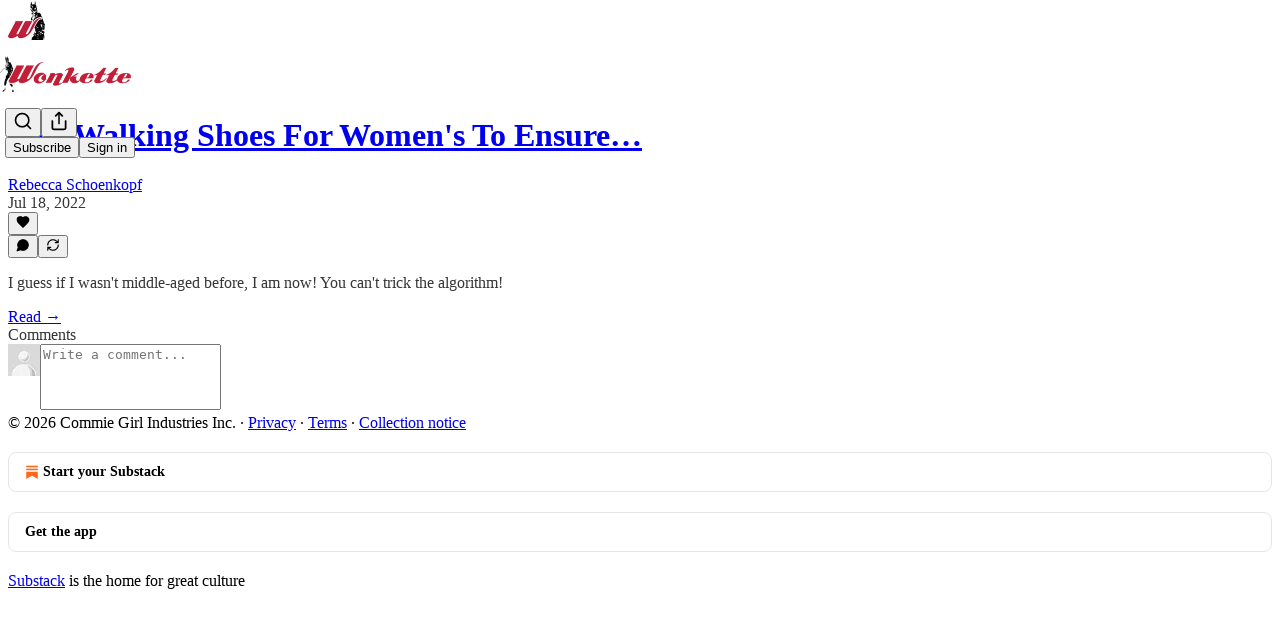

--- FILE ---
content_type: application/javascript
request_url: https://substackcdn.com/bundle/static/js/6132.c286a1b2.js
body_size: 52207
content:
"use strict";(self.webpackChunksubstack=self.webpackChunksubstack||[]).push([["6132"],{86972:function(e,i,n){n.d(i,{A:()=>t});let t={referralsTierCard:"referralsTierCard-XI8dRc"}},8636:function(e,i,n){n.d(i,{A:()=>t});let t={activeLike:"activeLike-n4wXdc",activeSave:"activeSave-UgcaYI",actionMenu:"actionMenu-PHX5iz",relative:"relative-IkyQqe"}},64339:function(e,i,n){n.d(i,{A:()=>t});let t={sidebar:"sidebar-y6xw9g"}},5059:function(e,i,n){n.d(i,{A:()=>t});let t={container:"container-mkVCmy",publicationNav:"publicationNav-oP8uLE",tabs:"tabs-ITZoHF"}},46120:function(e,i,n){n.d(i,{A:()=>t});let t={liveStreamContainer:"liveStreamContainer-FcukCX",fillIcon:"fillIcon-CcS0fl",twitterVerifiedIcon:"twitterVerifiedIcon-v59YgL",profileRow:"profileRow-pxzPMX",profileImage:"profileImage-HkuUYh",socialLinkIcon:"socialLinkIcon-yTx6z2",stat:"stat-fGDQWV",readsRow:"readsRow-sdX9cR",page:"page-tdumDw",grid:"grid-bCt58x",pubMain:"pubMain-P7p9KT",pub:"pub-WKvJgt","reader2-mobile-nav-icon":"reader2-mobile-nav-icon-B_bswu",reader2MobileNavIcon:"reader2-mobile-nav-icon-B_bswu"}},96583:function(e,i,n){n.d(i,{A:()=>t});let t={modalContainer:"modalContainer-mJcb4X",fullWidth:"fullWidth-G75cMo",previewImage:"previewImage-PB2ITv"}},43327:function(e,i,n){n.d(i,{hx:()=>P,vV:()=>E});var t=n(69277),r=n(70408),l=n(4006),o=n(32485),a=n.n(o),s=n(45773),u=n(17402),c=n(12018),d=n(86938),p=n(74019),h=n(33764),m=n(41873),f=n(84605),v=n(85478),b=n(15113),g=n(6049),Y=n(12501),_=n(68349),y=n(89490),C=n(76977),S=n(57820),w=n(81203),k=n(63136),I=n(39318),A=n(20004);function D(e){let{postId:i,fallbackSizeLgProps:n}=e,{iString:o}=(0,f.GO)(),[c,d]=(0,u.useState)(!1),{result:p,isLoading:h}=(0,Y.st)({pathname:"/api/v1/posts/by-id/".concat(i),deps:[i],auto:!0});if(h)return(0,l.Y)(C.pT,{alignItems:"center",bg:"tertiary",className:A.A.videoEmbedPlaceholder,justifyContent:"center",radius:"md",children:(0,l.Y)(S.y$,{flex:"grow"})});let v=null==p?void 0:p.post,g=null==p?void 0:p.publication,D=null==v?void 0:v.videoUpload;if(!v||!g||!D)return console.warn("VideoPostEmbed: missing data, falling back to legacy render"),(0,l.Y)(E,(0,r._)((0,t._)({},n),{forceLegacyRender:!0}));let P=v.canonical_url,F=e=>{e.stopPropagation(),e.preventDefault(),(0,_.lW)(P),d(!0),setTimeout(()=>d(!1),3e3)};return(0,l.Y)(y.az,{className:A.A.videoEmbed,position:"relative",children:(0,l.Y)(m.A,{mediaUpload:D,post:v,pub:g,renderOverlay:e=>{var i;let{isPlaying:n,getCurrentTimeInSeconds:t}=e;return(0,l.FD)(C.Ye,{className:a()(A.A.videoOverlay,{[null!=(i=A.A.alwaysVisible)?i:""]:!n}),justifyContent:"space-between",padding:16,pointerEvents:"auto",position:"absolute",top:0,children:[(0,l.FD)(C.Ye,{alignItems:"center",flex:"grow",gap:12,paddingRight:12,children:[(0,l.Y)(w.Nq,{pub:g,radius:"full",size:32}),(0,l.Y)("a",{className:A.A.titleLink,href:P,rel:"noopener",target:"_blank",onClick:()=>{let e=t(),i=(0,I.oRR)(P,{t:e});(0,_.V2)(i,{newTab:!0})},children:(0,l.Y)(k.EY,{color:"white",decoration:"hover-underline",weight:"medium",children:v.title})})]}),(0,l.FD)(C.I1,{alignItems:"end",gap:0,hover:!0,position:"relative",onClick:F,children:[(0,l.Y)(y.az,{paddingRight:16,children:c?(0,l.Y)(s.A,{stroke:"white"}):(0,l.Y)(b.qY,{stroke:"white"})}),(0,l.Y)(k.EY,{color:"white",size:14,wrap:"nowrap",children:c?o("Copied to clipboard"):o("Copy link")})]})]})},stopPropagation:!0})})}let E=e=>{var i,n,t;let{disableLinks:r,isEditingCaption:o,post:s,caption:u,onEditCaption:m,onSaveCaption:f,onCancelCaption:b,forceLegacyRender:g}=e,{publishedBylines:Y,title:_,canonical_url:S,post_date:w,section_name:I,cover_image:E,cover_image_alt:P}=s,{getConfigFor:F}=(0,v.mJ)();return!g&&F("use_enhanced_video_embed_player")?(0,l.Y)(D,{fallbackSizeLgProps:e,postId:s.id}):(0,l.FD)(C.I1,{children:[I&&(0,l.Y)("a",{className:a()({[null!=(i=A.A.disableLink)?i:""]:r}),href:S,rel:"noopener",target:"_blank",children:(0,l.Y)(k.EY.Meta,{color:"pub-primary-text",paddingBottom:8,children:I})}),(0,l.Y)("a",{className:a()({[null!=(n=A.A.disableLink)?n:""]:r}),href:S,rel:"noopener",target:"_blank",children:(0,l.Y)(k.EY.H2,{color:"pub-primary-text",children:_})}),(0,l.Y)(p.W,{bylines:Y,date:w,disableLinks:r}),E&&(0,l.Y)(y.az,{paddingTop:24,children:(0,l.Y)("a",{className:a()({[null!=(t=A.A.disableLink)?t:""]:r}),href:S,rel:"noopener",target:"_blank",children:(0,l.Y)(h.o,{alt:null!=P?P:_,className:A.A.fullWidth,imageProps:{height:Math.round(650),smartCrop:!0},maxWidth:1300,src:E})})}),(0,l.Y)(C.pT,{flex:"grow",paddingTop:16,children:o&&f&&b?(0,l.Y)(c.y,{initialCaption:u,onCancel:b,onSave:f}):(0,l.Y)("p",{className:A.A.caption,dangerouslySetInnerHTML:{__html:u},onClick:m||void 0})}),(0,l.Y)(d.w,{disableLinks:r,href:S,includeUfi:!1,post:s})]})},P=e=>{let{post:i,children:n}=e,{publishedBylines:t,title:r,canonical_url:o,post_date:a,section_name:s,cover_image:u,cover_image_alt:c}=i;return(0,l.FD)(g.jJ,{children:[s&&(0,l.Y)("a",{href:o,children:(0,l.Y)(k.EY.Meta,{color:"pub-primary-text",paddingBottom:8,children:s})}),(0,l.Y)("a",{href:o,children:(0,l.Y)(k.EY.H2,{color:"pub-primary-text",children:r})}),(0,l.Y)(p._,{bylines:t,date:a}),u&&(0,l.Y)(y.az,{paddingTop:24,children:(0,l.Y)("a",{href:o,children:(0,l.Y)(h.o,{alt:null!=c?c:r,className:A.A.fullWidth,imageProps:{height:Math.round(650),smartCrop:!0},maxWidth:1300,src:u})})}),(0,l.Y)("a",{href:o,children:(0,l.Y)(y.az,{as:"p",children:n})}),(0,l.Y)(d.s,{href:o})]})}},21441:function(e,i,n){n.d(i,{A:()=>s});var t=n(69277),r=n(70408),l=n(32641),o=n(4006),a=n(97731);let s=e=>{var{size:i=24,className:n}=e,s=(0,l._)(e,["size","className"]);return(0,o.Y)(a.A,(0,r._)((0,t._)({},s),{name:"ChevronRightCircleIcon",svgParams:{viewBox:"0 0 24 24"},stroke:"none",width:i,height:i,className:n,children:(0,o.Y)("path",{d:"M24 12C24 18.553 18.5648 24 12 24C5.44707 24 0 18.553 0 12C0 5.4353 5.4353 0 11.9883 0C18.553 0 24 5.4353 24 12ZM9.22355 6.02354C8.84708 6.37648 8.83531 6.97649 9.21178 7.32943L14.2 12.0117L9.21178 16.7059C8.84708 17.0471 8.84708 17.6353 9.21178 18.0118C9.5412 18.3177 10.1765 18.2942 10.5177 17.9647L15.5647 13.2118C16.2471 12.5765 16.2588 11.4589 15.5647 10.8118L10.5177 6.07061C10.1412 5.71766 9.57649 5.68237 9.22355 6.02354Z"})}))}},898:function(e,i,n){n.d(i,{o:()=>r});var t=n(4006);function r(e){let{className:i}=e;return(0,t.Y)("svg",{className:i,width:"48",height:"48",viewBox:"0 0 48 48",fill:"none",xmlns:"http://www.w3.org/2000/svg",children:(0,t.FD)("g",{children:[(0,t.Y)("path",{style:{backdropFilter:"blur(5px)"},d:"M24 44C35.0457 44 44 35.0457 44 24C44 12.9543 35.0457 4 24 4C12.9543 4 4 12.9543 4 24C4 35.0457 12.9543 44 24 44Z",fill:"white","fill-opacity":"0.9"}),(0,t.Y)("path",{opacity:"0.7",d:"M20 17.8685C20 17.0698 20.8901 16.5934 21.5547 17.0365L30.7519 23.168C31.3457 23.5638 31.3457 24.4362 30.7519 24.8321L21.5547 30.9635C20.8901 31.4066 20 30.9302 20 30.1315V17.8685Z",fill:"black",stroke:"black","stroke-linecap":"round","stroke-linejoin":"round"})]})})}},95701:function(e,i,n){n.d(i,{A:()=>s});var t=n(69277),r=n(70408),l=n(32641),o=n(4006),a=n(97731);let s=function(e){var{size:i=24,fill:n="var(--color-fg-primary)"}=e,s=(0,l._)(e,["size","fill"]);return(0,o.Y)(a.A,(0,r._)((0,t._)({},s),{name:"BandcampIcon",svgParams:{viewBox:"0 0 24 24"},width:i,height:i,fill:n,children:(0,o.Y)("path",{d:"M0 18.75l7.437-13.5H24l-7.438 13.5H0z"})}))}},9184:function(e,i,n){n.d(i,{A:()=>s});var t=n(69277),r=n(70408),l=n(32641),o=n(4006),a=n(97731);let s=e=>{var{size:i=24,fill:n="var(--color-fg-primary)"}=e,s=(0,l._)(e,["size","fill"]);return(0,o.Y)(a.A,(0,r._)((0,t._)({},s),{name:"BookIcon",svgParams:{viewBox:"0 0 20 20"},width:i,height:i,fill:n,stroke:"none",children:(0,o.Y)("path",{stroke:"none",d:"M4.89796 2C2.98742 2 0.998702 2.88986 0.104212 4.43402C0.00868433 4.6085 0 4.72192 0 5.0447V17.3544C0 17.7557 0.251846 18 0.686062 18C0.894487 18 1.09423 17.9389 1.25054 17.7906C2.34477 16.8484 3.79506 16.3598 5.24534 16.3598C6.6001 16.3598 7.85933 16.8396 8.77987 17.6335C8.87539 17.7121 8.98827 17.7557 9.08378 17.7557C9.27488 17.7557 9.43122 17.6161 9.43122 17.3893V4.48636C9.43122 4.25954 9.41379 4.20719 9.24883 3.97164C8.39776 2.74155 6.73036 2 4.89796 2ZM15.102 2C13.2697 2 11.6023 2.74155 10.7512 3.97164C10.5862 4.20719 10.5689 4.25954 10.5689 4.48636V17.3893C10.5689 17.6161 10.7251 17.7557 10.9162 17.7557C11.0117 17.7557 11.1333 17.7121 11.2202 17.6335C12.1407 16.8396 13.4 16.3598 14.7547 16.3598C16.205 16.3598 17.6552 16.8484 18.7495 17.7906C18.9058 17.9389 19.1056 18 19.314 18C19.7482 18 20 17.7557 20 17.3544V5.0447C20 4.72192 19.9914 4.59978 19.8958 4.43402C19.0013 2.88986 17.0127 2 15.102 2Z"})}))}},76891:function(e,i,n){n.d(i,{A:()=>s});var t=n(69277),r=n(70408),l=n(32641),o=n(4006),a=n(97731);let s=function(e){var{size:i=24,fill:n="var(--color-fg-primary)"}=e,s=(0,l._)(e,["size","fill"]);return(0,o.Y)(a.A,(0,r._)((0,t._)({},s),{name:"SoundcloudIcon",svgParams:{viewBox:"0 0 24 24"},width:i,height:i,fill:n,children:(0,o.Y)("path",{d:"M23.999 14.165c-.052 1.796-1.612 3.169-3.4 3.169h-8.18a.68.68 0 0 1-.675-.683V7.862a.747.747 0 0 1 .452-.724s.75-.513 2.333-.513a5.364 5.364 0 0 1 2.763.755 5.433 5.433 0 0 1 2.57 3.54c.282-.08.574-.121.868-.12.884 0 1.73.358 2.347.992s.948 1.49.922 2.373ZM10.721 8.421c.247 2.98.427 5.697 0 8.672a.264.264 0 0 1-.53 0c-.395-2.946-.22-5.718 0-8.672a.264.264 0 0 1 .53 0ZM9.072 9.448c.285 2.659.37 4.986-.006 7.655a.277.277 0 0 1-.55 0c-.331-2.63-.256-5.02 0-7.655a.277.277 0 0 1 .556 0Zm-1.663-.257c.27 2.726.39 5.171 0 7.904a.266.266 0 0 1-.532 0c-.38-2.69-.257-5.21 0-7.904a.266.266 0 0 1 .532 0Zm-1.647.77a26.108 26.108 0 0 1-.008 7.147.272.272 0 0 1-.542 0 27.955 27.955 0 0 1 0-7.147.275.275 0 0 1 .55 0Zm-1.67 1.769c.421 1.865.228 3.5-.029 5.388a.257.257 0 0 1-.514 0c-.21-1.858-.398-3.549 0-5.389a.272.272 0 0 1 .543 0Zm-1.655-.273c.388 1.897.26 3.508-.01 5.412-.026.28-.514.283-.54 0-.244-1.878-.347-3.54-.01-5.412a.283.283 0 0 1 .56 0Zm-1.668.911c.4 1.268.257 2.292-.026 3.572a.257.257 0 0 1-.514 0c-.241-1.262-.354-2.312-.023-3.572a.283.283 0 0 1 .563 0Z"})}))}},51782:function(e,i,n){n.d(i,{A:()=>s});var t=n(69277),r=n(70408),l=n(32641),o=n(4006),a=n(97731);let s=e=>{var{size:i=20,fill:n="var(--color-fg-primary)"}=e,s=(0,l._)(e,["size","fill"]);return(0,o.FD)(a.A,(0,r._)((0,t._)({},s),{name:"UnmuteIconFilled",svgParams:{viewBox:"0 0 20 20"},width:i,height:i,fill:n,children:[(0,o.Y)("path",{d:"M15.6392 17.817C15.4994 18.3172 15.0563 18.6519 14.476 18.6519C13.9832 18.6519 13.5654 18.451 13.0726 17.9858L8.50884 13.714C8.43385 13.6506 8.34814 13.6188 8.24102 13.6188H5.16636C3.72009 13.6188 2.92733 12.8364 2.92733 11.3032V7.36982C2.92733 6.68171 3.08924 6.14262 3.40172 5.75997L15.6392 17.817ZM15.6866 1.24768V12.0678L8.49264 4.97165C8.49818 4.96785 8.50353 4.96352 8.50884 4.95903L13.0726 0.729582C13.619 0.21147 13.9618 0 14.4546 0C15.183 0 15.6866 0.560404 15.6866 1.24768Z",stroke:"none"}),(0,o.Y)("path",{d:"M19.3824 19.7621C19.7037 20.0793 20.2286 20.0793 20.5501 19.7621C20.8607 19.4343 20.8715 18.9267 20.5501 18.6096L2.19856 0.50751C1.87716 0.1903 1.34151 0.1903 1.02012 0.50751C0.70944 0.814142 0.70944 1.3534 1.02012 1.66003L19.3824 19.7621Z",stroke:"none"})]}))}},90226:function(e,i,n){n.d(i,{O:()=>r});var t=n(4006);function r(e){let{className:i}=e;return(0,t.Y)("svg",{className:i,width:"24",height:"24",viewBox:"0 0 24 24",children:(0,t.Y)("path",{fillRule:"evenodd",clipRule:"evenodd",d:"M2.5 20.1456C2.33682 19.7895 2.25 19.3992 2.25 19V18V14V12C2.25 9.41414 3.27723 6.93419 5.10571 5.10571C6.93419 3.27723 9.41414 2.25 12 2.25C14.5859 2.25 17.0658 3.27723 18.8943 5.10571C20.7228 6.93419 21.75 9.41414 21.75 12V14V18V19C21.75 19.3992 21.6632 19.7895 21.5 20.1456V20.3889C21.4583 20.3889 21.4169 20.3875 21.3759 20.3848C21.2578 20.5874 21.1133 20.7758 20.9445 20.9445C20.4288 21.4603 19.7293 21.75 19 21.75H18C17.2707 21.75 16.5712 21.4603 16.0555 20.9445C15.5397 20.4288 15.25 19.7293 15.25 19V16C15.25 15.2707 15.5397 14.5712 16.0555 14.0555C16.5712 13.5397 17.2707 13.25 18 13.25H19.6528V12.2083C19.6528 10.1787 18.8465 8.23218 17.4113 6.797C15.9762 5.36183 14.0296 4.55556 12 4.55556C9.97036 4.55556 8.02384 5.36183 6.58867 6.797C5.15349 8.23218 4.34722 10.1787 4.34722 12.2083V13.25H6C6.72935 13.25 7.42882 13.5397 7.94454 14.0555C8.46027 14.5712 8.75 15.2707 8.75 16V19C8.75 19.7293 8.46027 20.4288 7.94454 20.9445C7.42882 21.4603 6.72935 21.75 6 21.75H5C4.27065 21.75 3.57118 21.4603 3.05546 20.9445C2.88674 20.7758 2.74221 20.5874 2.6241 20.3848C2.58309 20.3875 2.5417 20.3889 2.5 20.3889V20.1456Z"})})}},10256:function(e,i,n){n.d(i,{y:()=>r});var t=n(4006);function r(e){let{className:i}=e;return(0,t.Y)("svg",{className:i,width:"24",height:"24",viewBox:"0 0 24 24",fill:"none",xmlns:"http://www.w3.org/2000/svg",children:(0,t.Y)("path",{fillRule:"evenodd",clipRule:"evenodd",d:"M3.7848 3.78723C4.2873 3.28318 4.96884 3 5.67949 3H18.3205C19.0312 3 19.7127 3.28318 20.2152 3.78723C20.7177 4.29129 21 4.97494 21 5.68778V14.4027C21 15.1155 20.7177 15.7992 20.2152 16.3032C19.7127 16.8073 19.0312 17.0905 18.3205 17.0905H7.9309L4.2475 20.7853C4.0385 20.9949 3.72419 21.0576 3.45112 20.9442C3.17805 20.8307 3 20.5634 3 20.2669V5.68778C3 4.97494 3.2823 4.29129 3.7848 3.78723Z"})})}},91513:function(e,i,n){n.d(i,{n:()=>r});var t=n(4006);function r(e){let{className:i}=e;return(0,t.Y)("svg",{className:i,width:"24",height:"24",viewBox:"0 0 24 24",children:(0,t.Y)("path",{fillRule:"evenodd",clipRule:"evenodd",d:"M2.83333 5C1.26853 5 0 6.11207 0 7.48387V16.5161C0 17.8879 1.26853 19 2.83333 19H14.1667C15.7315 19 17 17.8879 17 16.5161V7.48387C17 6.11207 15.7315 5 14.1667 5H2.83333ZM18 14.7264L21.6962 17.5549C22.0546 17.8238 22.4334 18 22.8123 18C23.529 18 24 17.527 24 16.8037V7.19629C24 6.47295 23.529 6 22.8123 6C22.4334 6 22.0546 6.1762 21.6962 6.44513L18 9.25502V14.7264Z"})})}},95387:function(e,i,n){n.d(i,{A:()=>l});var t=n(4006),r=n(97731);let l=e=>{let{size:i=24,color:n="var(--color-fg-primary)",className:l}=e;return(0,t.Y)(r.A,{name:"ActivityTabActiveIcon",svgParams:{viewBox:"0 0 24 24"},stroke:"none",width:i,height:i,fill:n,className:l,children:(0,t.Y)("path",{d:"M13.7031 21.0672C14.197 20.8203 14.7978 21.0208 15.0449 21.5145C15.2919 22.0085 15.0916 22.6093 14.5977 22.8563C12.9623 23.6739 11.0377 23.6739 9.40234 22.8563C8.90836 22.6093 8.70809 22.0085 8.95507 21.5145C9.20219 21.0208 9.80303 20.8203 10.2969 21.0672C11.3692 21.6033 12.6308 21.6033 13.7031 21.0672ZM9.15722 0.949086C10.8954 0.424878 12.7424 0.392652 14.4941 0.85143L14.8428 0.949086L14.8447 0.950063C15.8459 1.25441 18.0718 2.36176 19.2617 4.53209C20.0047 5.88745 20.2444 7.47298 20.3603 8.78795C20.4179 9.44093 20.4495 10.0969 20.4844 10.5995C20.5222 11.1441 20.5638 11.5093 20.626 11.7362C20.7727 12.2713 21.0324 12.7556 21.3838 13.3612C21.7238 13.9471 22.1511 14.6485 22.5019 15.5018C22.6638 15.8954 22.791 16.2502 22.8896 16.576C23.1771 17.526 22.8785 18.4183 22.3057 19.034C21.7485 19.6328 20.9269 19.9881 20.0654 19.9881H3.93457C3.07304 19.9881 2.25152 19.6328 1.69433 19.034C1.12154 18.4183 0.822942 17.526 1.11035 16.576C1.20895 16.2502 1.33619 15.8954 1.49804 15.5018C1.84892 14.6485 2.27624 13.9471 2.61621 13.3612C2.9676 12.7556 3.22729 12.2713 3.37402 11.7362C3.43622 11.5093 3.47781 11.1441 3.51562 10.5995C3.55051 10.0969 3.58205 9.44093 3.63965 8.78795C3.75562 7.47298 3.99526 5.88745 4.73828 4.53209C5.92818 2.36176 8.1541 1.25441 9.15527 0.950063L9.15722 0.949086Z"})})}},31052:function(e,i,n){n.d(i,{A:()=>l});var t=n(4006),r=n(97731);let l=e=>{let{size:i=24,color:n="var(--color-fg-primary)",className:l}=e;return(0,t.Y)(r.A,{name:"ChatTabActiveIcon",svgParams:{viewBox:"0 0 24 24"},stroke:"none",width:i,height:i,fill:n,className:l,children:(0,t.Y)("path",{d:"M1 14.9869V5.81501C1.00001 4.24832 1.89466 2.70621 3.5 2.15388C7.29614 0.847876 13.8513 -0.234306 20.4746 2.13533C22.0773 2.70881 23 4.25955 23 5.85505V15.0269C23 16.5942 22.104 18.1369 20.499 18.689C18.0418 19.5342 14.4547 20.2754 10.4473 20.0679C9.01165 22.2374 6.19312 23.2632 3.5791 23.2633C3.17472 23.2633 2.8101 23.0196 2.65527 22.6461C2.50049 22.2724 2.58607 21.8422 2.87207 21.5562C3.20792 21.2203 3.4993 20.5973 3.6543 19.8804C3.72855 19.5369 3.7627 19.2074 3.7627 18.9322C3.76269 18.8818 3.75985 18.8354 3.75781 18.7926C3.72034 18.7784 3.68436 18.7655 3.65234 18.7535C3.61791 18.7405 3.58772 18.7299 3.56445 18.7213C3.55292 18.717 3.54353 18.7133 3.53613 18.7105C3.53242 18.7092 3.52955 18.7074 3.52734 18.7066C3.52517 18.7058 3.52441 18.7056 3.52441 18.7056C1.92119 18.1319 1 16.5819 1 14.9869Z"})})}},56796:function(e,i,n){n.d(i,{A:()=>l});var t=n(4006),r=n(97731);let l=e=>{let{size:i=24,color:n="var(--color-fg-primary)",className:l}=e;return(0,t.Y)(r.A,{name:"DashboardTabActiveIcon",svgParams:{viewBox:"0 0 24 24"},stroke:"none",width:i,height:i,fill:n,className:l,children:(0,t.Y)("path",{d:"M19 1C21.2091 1 23 2.79086 23 5V19C23 21.2091 21.2091 23 19 23H5C2.79086 23 1 21.2091 1 19V5C1 2.79086 2.79086 1 5 1H19ZM8 13C7.44772 13 7 13.4477 7 14V16C7 16.5523 7.44772 17 8 17C8.55228 17 9 16.5523 9 16V14C9 13.4477 8.55228 13 8 13ZM12 10C11.4477 10 11 10.4477 11 11V16C11 16.5523 11.4477 17 12 17C12.5523 17 13 16.5523 13 16V11C13 10.4477 12.5523 10 12 10ZM16 7C15.4477 7 15 7.44772 15 8V16C15 16.5523 15.4477 17 16 17C16.5523 17 17 16.5523 17 16V8C17 7.44772 16.5523 7 16 7Z",fillRule:"evenodd",clipRule:"evenodd"})})}},63626:function(e,i,n){n.d(i,{A:()=>l});var t=n(4006),r=n(97731);let l=e=>{let{size:i=24,color:n="var(--color-fg-primary)",className:l}=e;return(0,t.Y)(r.A,{name:"DashboardTabIcon",svgParams:{viewBox:"0 0 24 24"},stroke:n,strokeWidth:2,strokeLinecap:"round",strokeLinejoin:"round",width:i,height:i,fill:"none",className:l,children:(0,t.Y)("path",{d:"M16 16V8M8 16V14M12 16V11M5 22H19C20.6569 22 22 20.6569 22 19V5C22 3.34315 20.6569 2 19 2H5C3.34315 2 2 3.34315 2 5V19C2 20.6569 3.34315 22 5 22Z"})})}},22005:function(e,i,n){n.d(i,{A:()=>l});var t=n(4006),r=n(97731);let l=e=>{let{size:i=24,color:n="var(--color-fg-primary)",className:l}=e;return(0,t.Y)(r.A,{name:"HomeTabActiveIcon",svgParams:{viewBox:"0 0 24 24"},stroke:"none",width:i,height:i,fill:n,className:l,children:(0,t.Y)("path",{d:"M13.315 1.4785C12.5616 0.840501 11.4384 0.840501 10.685 1.4785L2.02743 8.80973C1.37462 9.36254 1 10.1622 1 11.003L1 19.1187C1 21.2623 2.79086 23 5 23L19 23C21.2091 23 23 21.2623 23 19.1187V11.003C23 10.1622 22.6254 9.36254 21.9726 8.80973L13.315 1.4785ZM10.4472 17.2804C9.95321 17.0408 9.35254 17.2351 9.10555 17.7144C8.85856 18.1937 9.05878 18.7765 9.55276 19.0162C11.0933 19.7636 12.9067 19.7636 14.4472 19.0162C14.9412 18.7766 15.1414 18.1937 14.8944 17.7144C14.6474 17.2351 14.0468 17.0408 13.5528 17.2804C12.5753 17.7547 11.4247 17.7547 10.4472 17.2804Z",fillRule:"evenodd",clipRule:"evenodd"})})}},11004:function(e,i,n){n.d(i,{A:()=>l});var t=n(4006),r=n(97731);let l=e=>{let{size:i=24,color:n="var(--color-fg-primary)",className:l}=e;return(0,t.FD)(r.A,{name:"InboxTabActiveIcon",svgParams:{viewBox:"0 0 24 24"},stroke:"none",width:i,height:i,fill:n,className:l,children:[(0,t.Y)("path",{d:"M1.22478 15.2196C1.3687 15.0789 1.5639 14.9999 1.76744 14.9999H6.10047C6.58116 14.9999 7.02116 15.2627 7.23644 15.6827C7.3959 15.9938 7.58943 16.3747 7.77311 16.7446C8.14224 17.4881 8.91496 17.991 9.76056 17.991H14.2394C15.085 17.991 15.8578 17.4881 16.2269 16.7446C16.4106 16.3746 16.6041 15.9938 16.7636 15.6827C16.9788 15.2627 17.4188 14.9999 17.8995 14.9999H22.2326C22.6564 14.9999 23 15.3357 23 15.7499L23 18.75C23 20.8211 21.282 22.5 19.1628 22.5H4.83721C2.71798 22.5 1.00001 20.8211 1 18.75L1 15.7499C0.999999 15.551 1.08085 15.3602 1.22478 15.2196Z",fillRule:"evenodd",clipRule:"evenodd"}),(0,t.Y)("path",{d:"M4.22326 2.84286C4.54919 1.75079 5.57353 1 6.73755 1H17.2625C18.4265 1 19.4508 1.75079 19.7767 2.84285L22.3553 12.58C22.423 12.8066 22.3775 13.0511 22.2325 13.24C22.0876 13.4289 21.8602 13.54 21.6186 13.54L17.0607 13.5142C16.5078 13.5111 16.0158 13.8566 15.779 14.3448C15.5784 14.7582 15.3438 15.1845 15.1341 15.5477C14.7879 16.1472 14.1305 16.5 13.4261 16.5H10.6277C9.89424 16.5 9.21567 16.1176 8.86754 15.4867C8.66157 15.1135 8.42948 14.6814 8.2237 14.2707C7.99548 13.8151 7.52704 13.5108 7.00806 13.5137L2.27908 13.54C2.03752 13.54 1.81006 13.4289 1.66512 13.24C1.52019 13.0511 1.4747 12.8066 1.54233 12.58L4.22326 2.84286Z",fillRule:"evenodd",clipRule:"evenodd"})]})}},97250:function(e,i,n){n.d(i,{A:()=>l});var t=n(4006),r=n(97731);let l=e=>{let{size:i=24,color:n="var(--color-fg-primary)",className:l}=e;return(0,t.FD)(r.A,{name:"SearchTabActiveIcon",svgParams:{viewBox:"0 0 24 24"},stroke:"none",width:i,height:i,fill:n,className:l,children:[(0,t.Y)("path",{d:"M21.707 20.293C22.0975 20.6835 22.0975 21.3165 21.707 21.707C21.3165 22.0976 20.6835 22.0976 20.293 21.707L16.3272 17.7412C16.592 17.5246 16.8469 17.2959 17.0879 17.0537C17.3176 16.8229 17.5357 16.5805 17.7422 16.3281L21.707 20.293Z"}),(0,t.Y)("path",{d:"M10 1.5C14.6944 1.5 18.5 5.30558 18.5 10C18.5 12.3397 17.5532 14.4601 16.0244 15.9961C14.4862 17.5415 12.3541 18.5 10 18.5C5.30559 18.5 1.50002 14.6944 1.50002 10C1.50002 5.30558 5.30559 1.5 10 1.5Z"})]})}},73294:function(e,i,n){n(4006),n(17402),n(84605),n(44333),n(68349),n(17028),n(40837),n(44338),n(39318)},44909:function(e,i,n){n.d(i,{o:()=>a,s:()=>o});var t=n(4006),r=n(17402);let l=(0,r.createContext)({scrollContainerRef:null});function o(e){let{scrollContainerRef:i,children:n}=e,o=(0,r.useMemo)(()=>({scrollContainerRef:i}),[i]);return(0,t.Y)(l.Provider,{value:o,children:n})}function a(){return(0,r.useContext)(l)}l.displayName="PostScrollContainerContext"},13505:function(e,i,n){n.d(i,{AG:()=>f,BF:()=>m,FJ:()=>h,kL:()=>p});var t=n(69277),r=n(70408),l=n(4006),o=n(17402),a=n(86500),s=n(55762),u=n(68349);let c={1:30,2:20,3:10},d=(0,o.createContext)({startInterval:()=>void 0,stopInterval:()=>void 0,trackInterval:()=>void 0,getCurrentUuid:()=>""});function p(e){let{children:i}=e,n=(0,o.useRef)(null),t=(0,o.useRef)(null),r=(0,o.useRef)({top:0,bottom:0}),p=(0,o.useRef)(null),h=(0,o.useCallback)(()=>{if(p.current){let{uuid:e,postId:i,containerElementRef:n,elementIsStatic:l,phase:o,count:u}=p.current;if(o&&o>3)return void m();if(u&&u>=c[o])return void b();p.current.count=u+1;let d=(null==n?void 0:n.current)?(0,s.k)(n.current,null!=l&&l):r.current,h=d.top.toFixed(2),v=d.bottom.toFixed(2);(0,a.u4)(a.qY.POST_PINGBACK_SEEN,{tracker_uuid:e,post_id:i,top_scroll_percentage:h,bottom_scroll_percentage:v,phase:o,count:u+1}),t.current!==h&&(t.current=h,i&&f(i,"read",d.top/100))}},[]),m=(0,o.useCallback)(()=>{n.current&&(clearInterval(n.current),n.current=null)},[]),v=()=>{var e,i;return 10**(null!=(i=null==(e=p.current)?void 0:e.phase)?i:1)*1e3},b=()=>{m(),p.current&&(p.current.phase+=1,p.current.count=0),n.current=setInterval(h,v())},g=(0,o.useCallback)(e=>{var i;let{postId:t,containerElementRef:r,elementIsStatic:l,phase:o=1,count:a=0}=e;"undefined"!=typeof window&&t&&r&&((null==(i=p.current)?void 0:i.postId)!==t&&(p.current={uuid:(0,u.QT)(),postId:t,containerElementRef:r,elementIsStatic:l,phase:o,count:a}),m(),n.current=setInterval(h,v()))},[h,m]),Y=(0,o.useCallback)(()=>{var e;return(null==(e=p.current)?void 0:e.uuid)||""},[]);return(0,o.useEffect)(()=>{let e=()=>{var e,i,n,t,r,l,o;document.hidden?(h(),m()):(null==(e=p.current)?void 0:e.postId)&&(null==(i=p.current)?void 0:i.containerElementRef)&&g({postId:null==(n=p.current)?void 0:n.postId,containerElementRef:null==(t=p.current)?void 0:t.containerElementRef,elementIsStatic:null==(r=p.current)?void 0:r.elementIsStatic,phase:null==(l=p.current)?void 0:l.phase,count:null==(o=p.current)?void 0:o.count})};return document.addEventListener("visibilitychange",e),()=>{h(),p.current=null,m(),document.removeEventListener("visibilitychange",e)}},[g,m]),(0,o.useEffect)(()=>{let e=e=>{var i,n,t,l,o;let a=null==(n=p.current)||null==(i=n.containerElementRef)?void 0:i.current,u=null==(t=p.current)?void 0:t.elementIsStatic;!a||e.target!==a||(null==(o=p.current)||null==(l=o.containerElementRef)?void 0:l.current)&&(r.current=(0,s.k)(a,null!=u&&u))};return window.addEventListener("scroll",e,!0),()=>{window.removeEventListener("scroll",e,!0)}},[g,m]),(0,l.Y)(d.Provider,{value:{startInterval:g,stopInterval:m,trackInterval:h,getCurrentUuid:Y},children:i})}function h(){return(0,o.useContext)(d)}function m(e){let i=(0,o.forwardRef)((i,n)=>{let o=h();return(0,l.Y)(e,(0,r._)((0,t._)({},o,i),{ref:n}))});return i.displayName="withPostPingbackTrackerContext(".concat(e.displayName||e.name||"Anonymous",")"),i}function f(e,i,n){var t;"undefined"!=typeof window&&(null==(t=window._preloads)?void 0:t.user)&&!window._preloads.user.is_magic&&fetch("/api/v1/posts/".concat(e,"/progress?type=").concat(i,"&progress=").concat(n),{method:"POST"}).catch(e=>{console.error("Failed to mark video progress:",e)})}d.displayName="PostPingbackTrackerContext"},68776:function(e,i,n){n(4006),(0,n(17402).createContext)({}).displayName="WWWContext"},2675:function(e,i,n){n.d(i,{Sp:()=>L,Uo:()=>W,VA:()=>V,g2:()=>R,vZ:()=>q,xr:()=>H});var t=n(69277),r=n(70408),l=n(32641),o=n(4006),a=n(32485),s=n.n(a),u=n(57157),c=n(17402),d=n(78649),p=n(84777),h=n(33764),m=n(84605),f=n(46271),v=n(64632),b=n(77405),g=n(53594),Y=n(99662),_=n(56804),y=n(35369),C=n(76977),S=n(81203),w=n(63136),k=n(83629),I=n(46453),A=n(2548),D=n(32848),E=n(47639),P=n(27747),F=n(39318),x=n(49807),T=n(44307);function L(e){var i,n;let{post:t,publication:r,compact:l,readOnly:a,onClick:s,onSavePostClick:u,item:c,clipInfo:d}=e,{isHidden:p,onShow:h}=(0,v.k_)(!!(t.explicit||t.cover_image_is_explicit||(null==(i=t.videoUpload)?void 0:i.explicit))),{isPaid:m,isFreeSubscribed:f}=(0,D.NL)(r.id),b=null!=(n=t.coverImagePalette)?n:null,g=t.podcastUpload&&!t.videoUpload;return(0,o.FD)(N,{readOnly:a,onClick:s,publication:r,post:t,compact:l,palette:b,children:[(0,o.Y)(O,{item:c,post:t,publication:r,clipInfo:d,isHidden:p,isFreeSubscribed:f,isPaid:m,compact:l,readOnly:a}),!g&&(0,o.Y)(B,{post:t,publication:r,palette:b,readOnly:a,onSavePostClick:u,compact:l}),p&&(0,o.Y)(v.f9,{onShow:h,itemName:"post"})]})}let N=e=>{let{readOnly:i,onClick:n,publication:t,post:r,compact:l,palette:a,children:u}=e,c=W(a),p=!l&&c,h=q({post:r,publication:t,readOnly:i,onClick:n});return(0,o.Y)(d.Q,{children:(0,o.Y)(C.I1,{as:i?"div":"a",className:s()(T.A.postAttachment,i&&T.A.readOnly),position:"relative",bg:"primary",radius:"md",minWidth:0,onClick:h,href:i?void 0:(0,x.wu9)(t,r,{feedViewer:!1}),target:(0,Y.y)()?"_blank":void 0,style:p?c:void 0,draggable:!1,pressable:"lg",showFocus:!0,children:u})})};function V(e){let{post:i,compact:n,readOnly:t}=e;return t||n||!i.videoUpload?t||!i.podcastUpload||i.videoUpload?!n&&i.cover_image?{type:"cover",coverImage:i.cover_image}:null:{type:"audio"}:{type:"video",videoUpload:i.videoUpload}}function O(e){var i,n,r,l;let a=V(e),{item:u,post:d,publication:p,clipInfo:m,isHidden:f,isFreeSubscribed:v,isPaid:b}=e,g=(0,c.useRef)(null),Y=null!=(i=d.coverImagePalette)?i:null;if((null==a?void 0:a.type)==="video")return(0,o.Y)(z,{palette:Y,children:(0,o.Y)(E.U,(0,t._)({clipInfo:m,disableAutoPlay:f,isFreeSubscribed:v,isSubscribed:b,mediaUpload:a.videoUpload,post:d,pub:p,startMuted:!0,videoPlayerRef:g,videoType:m?"clip":"feed"},R({post:d,item:u,clipInfo:m})))});if((null==a?void 0:a.type)==="audio"){let e=(n=d,r=p,n.section_id&&r.sections&&null!=(l=r.sections.find(e=>e.id===n.section_id))?l:null);return(0,o.Y)(P.KQ,{isFreeSubscribed:v,isSubscribed:b,post:d,pub:p,section:e,variant:"notes-embed",trackingProps:R({post:d,item:u})})}return(null==a?void 0:a.type)==="cover"?(0,o.Y)(z,{palette:Y,borderBottom:"detail",children:(0,o.Y)(h.o,{className:s()(T.A.postImage,Y&&T.A.vibrantPostImage),imageProps:{smartCrop:!0,aspect:"1.91:1"},src:a.coverImage,maxWidth:520,useRetinaSizing:!0,imageIsFixedWidth:!0,draggable:!1})}):null}function R(e){let{post:i,item:n,clipInfo:t}=e;return{entityKey:String(i.id),entityType:"post",primaryEntityKey:null==n?void 0:n.entity_key,primaryEntityType:null==n?void 0:n.type,surface:"feed",contentType:t?"clip":"post",feedItemTrackingParameters:null==n?void 0:n.trackingParameters}}function z(e){var{children:i,palette:n,className:a}=e,u=(0,l._)(e,["children","palette","className"]);return(0,o.Y)(C.I1,(0,r._)((0,t._)({},u),{className:s()(n?T.A.vibrantHeader:void 0,a),children:i}))}function B(e){let{post:i,publication:n,palette:t,readOnly:r,onSavePostClick:l,compact:a}=e,s=!a&&t;return(0,o.FD)(C.pT,{gap:12,padding:12,alignItems:"center",children:[(0,o.Y)(U,{publication:n,post:i,palette:s?t:null,readOnly:r}),!r&&(0,o.Y)(H,{post:i,palette:s?t:null,onSavePostClick:l})]})}function U(e){let{publication:i,post:n,palette:t,readOnly:r}=e;return(0,o.FD)(C.I1,{gap:2,flex:"grow",minWidth:0,children:[(0,o.FD)(C.pT,{gap:8,paddingBottom:4,alignItems:"center",children:[(0,o.Y)(S.Nq,{pub:i,size:18,radius:"xs"}),(0,o.Y)(w.EY.B4,{color:t?"vibrance-secondary":"secondary",ellipsis:!0,nowrap:!0,flex:"grow",children:(0,o.Y)(M,{publication:i,readOnly:r})})]}),(0,o.Y)(w.EY.B3,{clamp:2,color:t?"vibrance-primary":"primary",weight:"medium",children:n.title})]})}function M(e){let{publication:i,readOnly:n}=e;return n?(0,o.Y)(o.FK,{children:i.name}):(0,Y.y)()?(0,o.Y)(A.p2,{target:"_blank",href:(0,F.fOI)(i),draggable:!1,children:i.name}):(0,o.Y)(p.m,{pubId:i.id,trigger:(0,o.Y)(A.IE,{href:(0,F.fOI)(i),draggable:!1,children:i.name})})}function H(e){var i,n;let t,{post:r,palette:l,onSavePostClick:a,className:c}=e,{iString:d}=(0,m.GO)(),p=(0,f.Jd)(),{requireLogin:h}=(0,I.eE)(),{handleClick:v,isSaved:g}=(i=r,n=a,t=(0,b.J)(i),{handleClick:e=>{e.preventDefault(),e.stopPropagation(),t(),n&&n(i.is_saved?"unsave":"save"),i.is_saved=!i.is_saved},isSaved:i.is_saved}),Y=s()(T.A.saveButton,g&&T.A.saved,l&&T.A.vibrant,c),_=l?y.mZ:y.K0;return(0,o.Y)(_,{className:Y,priority:"tertiary",size:"sm",onClick:e=>{p?v(e):(e.preventDefault(),null==h||h({redirectOverride:(0,x.wu9)(null,r,{urlParams:{triggerSave:!0}})}))},"aria-label":d("Save"),children:(0,o.Y)(u.A,{size:18})})}function W(e,i){return e?(0,t._)({},(0,g.p4)({palette:e,colorKey:i,defaultColor:"var(--color-dark-bg-primary)"})):void 0}function q(e){let{post:i,publication:n,readOnly:t,onClick:r,urlParams:l}=e;return e=>{null==r||r(),!t&&k.Z&&(0,_.o)(e,(0,x.wu9)(n,i,{noBase:!0,feedViewer:!0,urlParams:l}))}}},60346:function(e,i,n){n.d(i,{H:()=>m});var t=n(4006),r=n(32485),l=n.n(r),o=n(33764),a=n(84605),s=n(17028),u=n(46453),c=n(11510),d=n(49807),p=n(57324),h=n(44307);function m(e){let{onDismiss:i,version:n,asParent:r}=e,o=(0,c.Iu)();return(0,t.FD)(s.I1,{borderTop:r?"detail":"transparent",gap:8,justifyContent:"center",alignItems:"center",className:l()(h.A.transparentLoginPrompt,"app"===n&&h.A.appPrompt,r&&h.A.asParent),minHeight:o?400:void 0,onClick:e=>{e.preventDefault(),e.stopPropagation()},children:["login"===n&&(0,t.Y)(f,{}),"app"===n&&(0,t.Y)(v,{onDismiss:i})]})}function f(){let{iString:e}=(0,a.GO)(),{requireLogin:i,onboardingModalRef:n}=(0,u.eE)();return(0,t.FD)(t.FK,{children:[(0,t.Y)(s.EY,{size:19,color:"primary",font:"display",fontWeight:"semibold",translated:!0,children:"Log in for more"}),(0,t.Y)(s.EY,{color:"secondary",size:15,translated:!0,children:"Or create an account"}),(0,t.FD)(s.Ye,{gap:8,paddingTop:8,children:[(0,t.Y)(s.$n,{style:{width:"138px"},size:"sm",priority:"secondary-outline",onClick:()=>null==i?void 0:i(),children:e("Login")}),(0,t.Y)(s.$n,{onClick:()=>{var e;return null==(e=n.current)?void 0:e.open()},style:{width:"138px"},size:"sm",priority:"primary",children:e("Create account")})]})]})}function v(e){let{onDismiss:i}=e,{iString:n}=(0,a.GO)();return(0,t.FD)(s.I1,{alignItems:"center",gap:16,paddingY:16,paddingX:24,paddingTop:32,children:[(0,t.Y)(s.pT,{width:48,paddingY:4,radius:"md",border:"detail",alignItems:"center",justifyContent:"center",bg:"primary",children:(0,t.Y)(o.o,{src:"https://substack.com/img/substack.png",maxWidth:40,useRetinaSizing:!0,imageIsFixedWidth:!0})}),(0,t.Y)(s.EY.B2,{size:17,textAlign:"center",font:"display",fontWeight:"semibold",translated:!0,children:"Get every post and note from creators you love with the Substack app."}),(0,t.FD)(s.I1,{style:{width:"100%"},padding:16,gap:8,children:[(0,t.Y)(s.$n,{size:"md",priority:"primary",onClick:i,href:(0,d._h3)({tab:"notes",redirect:"app-store",utm_source:p.VU.menu}),newTab:!0,children:n("Switch to the app")}),(0,t.Y)(s.$n,{onClick:i,size:"md",priority:"secondary",children:n("Maybe later")})]})]})}},3228:function(e,i,n){n.d(i,{k:()=>m});var t=n(69277),r=n(70408),l=n(32641),o=n(4006),a=n(17402),s=n(2435),u=n(83114),c=n(84605),d=n(82021),p=n(86473),h=n(85013);let m=(0,a.forwardRef)((e,i)=>{var{count:n,className:a,onClick:m,disabled:f,replyRequirement:v,priority:b="secondary"}=e,g=(0,l._)(e,["count","className","onClick","disabled","replyRequirement","priority"]);let{iString:Y}=(0,c.GO)(),_=(0,p.kS)(b);return(0,o.Y)(d.V,(0,r._)((0,t._)({priority:b,className:a,onClick:m,count:n,disabled:f,tooltip:function(e){let{iString:i}=(0,c.GO)();return"paid_subscriber"===e?i("Only paid subscribers can reply."):"free_subscriber"===e?i("Only subscribers can reply."):void 0}(v),"aria-label":Y("Comment"),ref:i},g),{children:v?(0,o.Y)(u.A,{size:_,className:h.A.lockedIcon}):(0,o.Y)(s.A,{size:_})}))})},75189:function(e,i,n){n.d(i,{b:()=>f});var t=n(4006),r=n(27749),l=n(75840),o=n(3228),a=n(74579),s=n(20474),u=n(48226),c=n(52347),d=n(60763),p=n(86473),h=n(504),m=n(2481);function f(e){var i;let{item:n,comment:f,priority:v}=e,b=(0,r.PK)(),g=(0,l.T)(),Y=(0,m.L6)(n),_=null!=(i=f.children_count)?i:0,y=f.reaction_count||0,C=!!f.reaction,S=(0,a.Y)(f,n,C),w=(0,s.l)(f,n),k=(0,p.mp)(n),I=(0,p.qW)(n);if(!n)return null;let{publication:A,post:D}=n;return(0,t.FD)(t.FK,{children:[(0,t.Y)(u.c,{onClick:S,count:y,active:C,disabled:!1,priority:v}),(0,t.Y)(o.k,{onClick:w,count:_,disabled:k,replyRequirement:Y,priority:v}),(0,t.Y)(c.H,{pub:A,post:D,comment:f,feedItem:n,disabled:I,onOpen:e=>{(0,h.Qb)(n,b,"restack",{tabId:g,extraEventProps:{isRestacked:e}})},surface:b,priority:v}),(0,t.Y)(d.f,{publication:A,post:D,comment:f,item:n,priority:v})]})}},48226:function(e,i,n){n.d(i,{c:()=>f});var t=n(69277),r=n(70408),l=n(32641),o=n(4006),a=n(32485),s=n.n(a),u=n(17402),c=n(84605),d=n(82021),p=n(83269),h=n(71836),m=n(54409);let f=(0,u.forwardRef)((e,i)=>{var{count:n,className:a,onClick:u,active:f,disabled:v,priority:b="secondary"}=e,g=(0,l._)(e,["count","className","onClick","active","disabled","priority"]);let{iString:Y}=(0,c.GO)(),[_,y]=(0,p.a)(u);return(0,o.Y)(d.V,(0,r._)((0,t._)({priority:b,className:s()(a,f&&m.A.active),onClick:y,count:n,disabled:v,"aria-label":Y("Like"),ref:i},g),{children:(0,o.Y)(h.S,{isLiked:null!=f&&f,clickedOnce:_,priority:b})}))})},82634:function(e,i,n){n.d(i,{Q:()=>m});var t=n(69277),r=n(70408),l=n(32641),o=n(4006),a=n(32485),s=n.n(a),u=n(17402),c=n(84605),d=n(82021),p=n(68838),h=n(90095);let m=(0,u.forwardRef)((e,i)=>{var{count:n,className:a,onClick:u,active:m,disabled:f,priority:v="secondary"}=e,b=(0,l._)(e,["count","className","onClick","active","disabled","priority"]);let{iString:g}=(0,c.GO)();return(0,o.Y)(d.V,(0,r._)((0,t._)({priority:v,className:s()(a,m&&h.A.active),onClick:u,count:n,disabled:f,"aria-label":g("Restack"),ref:i},b),{children:(0,o.Y)(p.U,{isRestacked:null!=m&&m,priority:v})}))})},52347:function(e,i,n){n.d(i,{H:()=>c});var t=n(4006),r=n(46271),l=n(75840),o=n(82634),a=n(88774),s=n(46453),u=n(28916);function c(e){let{pub:i,post:n,comment:c,feedItem:d,onOpen:p,onRestack:h,disabled:m,surface:f,priority:v}=e,b=(0,r.Jd)(),g=(0,l.T)(),{requireLogin:Y}=(0,s.eE)(),{canRestack:_,isRestacked:y,restacks:C,menuItems:S,nuxModal:w}=(0,u.I)({pub:i,post:n,comment:c,feedItem:d,onRestack:h,tabId:g,surface:f});return b?(0,t.FD)(t.FK,{children:[w,(0,t.Y)(a.W1,{trigger:(0,t.Y)(o.Q,{count:C,active:y,disabled:m||!_,priority:v}),onOpen:()=>null==p?void 0:p(y),children:S})]}):(0,t.Y)(o.Q,{count:C,active:y,onClick:()=>null==Y?void 0:Y(),priority:v})}},99978:function(e,i,n){n.d(i,{w:()=>p});var t=n(69277),r=n(70408),l=n(32641),o=n(4006),a=n(17402),s=n(55913),u=n(84605),c=n(82021),d=n(86473);let p=(0,a.forwardRef)((e,i)=>{var{count:n,className:a,onClick:p,disabled:h,priority:m="secondary"}=e,f=(0,l._)(e,["count","className","onClick","disabled","priority"]);let{iString:v}=(0,u.GO)(),b=(0,d.kS)(m);return(0,o.Y)(c.V,(0,r._)((0,t._)({className:a,onClick:p,count:n,disabled:h,"aria-label":v("Share"),ref:i,priority:m},f),{children:(0,o.Y)(s.A,{size:b})}))})},86998:function(e,i,n){n.d(i,{Qk:()=>a,St:()=>l,um:()=>r,zj:()=>o});var t=n(17402);function r(e){let{fileType:i}=e;return i.startsWith("image/")}function l(e){let{fileType:i}=e;return i.startsWith("video/")}function o(e){let{onAddFiles:i,acceptFile:n}=e,r=(0,t.useRef)(),l=(0,t.useRef)(),[o,a]=(0,t.useState)(!1),s=e=>Array.from(e.items).filter(e=>"file"===e.kind&&n({fileType:e.type})),u=e=>s(e).length>0,c=e=>{let{current:i}=l;i&&i===e.target&&(l.current=void 0,a(!1))};return{isDragging:o,props:{onDragEnter:e=>{let{current:i}=r,{target:n}=e;i&&n&&n instanceof HTMLElement&&(i===n||i.contains(n))&&e.dataTransfer&&(u(e.dataTransfer)||0===e.dataTransfer.items.length)&&(e.preventDefault(),l.current=n,a(!0))},onDragOver:e=>{l.current&&e.preventDefault()},onDragLeave:c,onDragEnd:c,onDrop:e=>{e instanceof globalThis.DragEvent&&!e.defaultPrevented&&e.dataTransfer&&u(e.dataTransfer)&&0!==s(e.dataTransfer).length&&(e.preventDefault(),i(Array.from(e.dataTransfer.files)),a(!1),l.current=void 0)},ref:r}}}function a(e){let i=o(e),n=(0,t.useRef)(!1);return(0,t.useEffect)(()=>{let{props:{onDragEnter:e,onDragOver:t,onDragLeave:r,onDragEnd:l,onDrop:o}}=i,a=document.body;i.props.ref.current=a;let s={dragenter:i=>{n.current||(n.current=!0,e(i))},dragover:t,dragleave:e=>{n.current&&(e.clientX<=0||e.clientX>=window.innerWidth||e.clientY<=0||e.clientY>=window.innerHeight)&&(n.current=!1,r(e))},dragend:e=>{n.current&&(n.current=!1,l(e))},drop:e=>{n.current&&(n.current=!1,o(e))}};for(let[e,i]of Object.entries(s))a.addEventListener(e,i);return()=>{for(let[e,i]of Object.entries(s))a.removeEventListener(e,i)}},[]),i}},85042:function(e,i,n){n.d(i,{M:()=>h,p:()=>p});var t=n(69277),r=n(17402),l=n(86500),o=n(94729),a=n(68349),s=n(43296),u=n(40659),c=n(55714),d=n(82776);let p=e=>{var i,n,o;let{liveStream:a,onGuestJoined:p,updateLiveStream:h}=e,m=(0,s.XW)(),[f,v]=(0,r.useState)(!a||"idle"===a.liveStream.status||"cancelled"===a.liveStream.status),[b,g]=(0,r.useState)(null!=(i=null==a?void 0:a.liveStreamGuests)?i:[]),[Y,_]=(0,r.useState)(null!=(n=null==a?void 0:a.liveStreamInformation.currentViewerCount)?n:0),[y,C]=(0,r.useState)(null!=(o=null==a?void 0:a.liveStreamInformation.concurrentViewerCount)?o:0),S=(null==a?void 0:a.liveStream.status)==="scheduled";return(0,r.useEffect)(()=>{a&&(v("idle"===a.liveStream.status||"cancelled"===a.liveStream.status),g(a.liveStreamGuests),_(a.liveStreamInformation.currentViewerCount),C(a.liveStreamInformation.concurrentViewerCount),p&&a.liveStreamGuests.forEach(e=>{p({message:{type:"live-stream:guest-joined",invited_user:e.user,invited_user_primary_publication:e.pub||void 0}})}))},[a]),(0,r.useEffect)(()=>{if(a)return null==m?void 0:m.listen({[(0,c.sl)({streamId:a.liveStream.id})]:e=>{var i,n,t,r,l;let{data:o}=e;if((null==o||null==(i=o.message)?void 0:i.type)==="live-stream:viewer-count-updated"&&(_(o.message.current_viewer_count),C(o.message.current_concurrent_viewer_count)),(null==o||null==(n=o.message)?void 0:n.type)==="live-stream:ended"&&v(!0),(null==o||null==(t=o.message)?void 0:t.type)==="live-stream:started"&&(null==h||h(a.liveStream.id)),(null==o||null==(r=o.message)?void 0:r.type)==="live-stream:guest-joined"){let e=o.message;g(i=>[...i,{user:e.invited_user,pub:e.invited_user_primary_publication}]),p&&p({message:e})}if((null==o||null==(l=o.message)?void 0:l.type)==="live-stream:guest-left"){let e=o.message;g(i=>i.filter(i=>i.user.id!==e.invited_user.id))}}})},[null==a?void 0:a.liveStream.status,null==a?void 0:a.liveStream.id,p,m]),(0,r.useEffect)(()=>{a&&(0,l.u4)(l.qY.LIVE_STREAM_JOINED,(0,t._)({live_stream_id:a.liveStream.id},(0,d.extractEventAttributionDataFromRecord)((0,u.cf)())))},[null==a?void 0:a.liveStream.id]),(0,r.useEffect)(()=>{if(!a)return;let e=()=>{(0,l.u4)(l.qY.LIVE_STREAM_LEFT,{live_stream_id:a.liveStream.id})};return window.addEventListener("beforeunload",e),()=>{window.removeEventListener("beforeunload",e)}},[a,null==a?void 0:a.liveStream.id]),{guests:b,hasEnded:f,isScheduled:S,viewerCount:Y,concurrentViewerCount:y}},h=e=>{let{inputRef:i,liveStream:n}=e,[t,l]=(0,r.useState)(""),[s,u]=(0,r.useState)(!1),c=async()=>{if(!s&&t){u(!0);try{await (0,o.x6)("/api/v1/live_stream/".concat(n.liveStream.id,"/message"),{method:"POST",json:{message_body:t.trim(),message_id:(0,a.QT)()}})}catch(e){alert((0,a.uX)(e))}l(""),u(!1),setTimeout(()=>{var e;null==(e=i.current)||e.focus()},0)}};return{message:t,setMessage:l,loading:s,sendMessage:c}}},96467:function(e,i,n){n.d(i,{K:()=>r});var t=n(17402);function r(e,i,n){let[r,l]=(0,t.useReducer)(e,i,n),o=(0,t.useRef)(r);o.current=r;let a=(0,t.useMemo)(()=>async e=>{if("function"==typeof e)return await e(a,()=>o.current);l(e)},[]);return[r,a]}},55762:function(e,i,n){n.d(i,{V:()=>t,k:()=>r});let t=(e,i)=>{if(!e)return 0;let{scrollHeight:n,clientHeight:t}=e;return Math.min(i/100*(n-t),Math.max(0,n-t))},r=(e,i)=>{var n,t,r,l;let{scrollTop:o,scrollHeight:a,clientHeight:s}=i?{scrollTop:document.documentElement.scrollTop||document.body.scrollTop,scrollHeight:null!=(n=null==e?void 0:e.scrollHeight)?n:0,clientHeight:window.innerHeight}:{scrollTop:null!=(t=null==e?void 0:e.scrollTop)?t:0,scrollHeight:null!=(r=null==e?void 0:e.scrollHeight)?r:0,clientHeight:null!=(l=null==e?void 0:e.clientHeight)?l:0};return a&&s?a===s?{top:0,bottom:100}:{top:Math.min(100,o/(a-s)*100),bottom:Math.min(100,(o+s)/a*100)}:{top:0,bottom:0}}},25318:function(e,i,n){n.d(i,{D:()=>p});var t=n(4006),r=n(32485),l=n.n(r),o=n(17402),a=n(8515),s=n(76977),u=n(86465),c=n(20500),d=n(63136);let p=(0,o.forwardRef)((e,i)=>{let{action:n,children:r,className:o,errors:p,helpText:h,details:m,label:f,paddingBottom:v,paddingTop:b,flex:g,wrapWithLabel:Y,disabled:_,compact:y}=e,C=y?2:8,S=Array.isArray(m)?m:m?[m]:[];return(0,t.Y)(s.VP,{ref:i,alignItems:"stretch",className:o,gap:C,paddingBottom:v,paddingTop:b,disabled:_,flex:g,children:(0,t.FD)(s.VP,{gap:4,children:[(0,t.FD)(s.VP,{gap:C,as:Y?"label":"div",children:[f&&(0,t.FD)(s.fI,{gap:C,alignItems:"center",justifyContent:"space-between",children:[(0,t.FD)(s.fI,{gap:C,alignItems:"center",children:[(0,t.Y)(d.EY.B4,{weight:"medium",as:Y?"div":"label",color:"primary",children:f}),h&&(0,t.Y)(a.V,{text:h})]}),n]}),r&&(0,t.Y)(s.VP,{className:l()({"has-error":p}),children:r})]}),S&&S.length>0&&S.map(e=>(0,t.Y)(c.EE,{children:e})),(0,t.Y)(u.I,{errors:p})]})})})},30192:function(e,i,n){n.d(i,{j:()=>c});var t=n(4006),r=n(61133),l=n(17402),o=n(10238),a=n(75313),s=n(49365),u=n(39957);function c(e){let{trigger:i,children:n,onOpen:c,onClose:d,onFetch:p,disabled:h,side:m,align:f,loading:v}=e,[b,g]=(0,l.useState)(!1),Y=(0,l.useRef)(!1);(0,l.useEffect)(()=>{b&&!Y.current&&p&&(Y.current=!0,p())},[b,p]);let _={zIndex:o.iC,"--shift":"".concat(a.k,"px"),"--scale":"".concat(a.R)};return h||!n?(0,t.Y)(t.FK,{children:i}):(0,t.FD)(r.bL,{openDelay:a.A1,closeDelay:a.TJ,open:b,onOpenChange:e=>{g(e),e?null==c||c():null==d||d()},children:[(0,t.Y)(r.l9,{asChild:!0,children:(0,t.Y)("span",{children:i})}),(0,t.Y)(r.ZL,{children:(0,t.Y)(r.UC,{side:m,align:f,sideOffset:a.k,collisionPadding:a.k,className:u.A.content,style:_,children:!v&&(0,t.Y)(s.d,{children:"function"==typeof n?n({close:()=>g(!1)}):n})})})]})}},72678:function(e,i,n){n.d(i,{g:()=>p});var t=n(4006),r=n(50802),l=n(17402),o=n(84605),a=n(12501),s=n(68349),u=n(88774),c=n(36372),d=n(39318);function p(e){let{pub:i}=e,{iString:n}=(0,o.GO)(),{popToast:p}=(0,c.d)(),{refetch:h,isLoading:m}=(0,a.st)({pathname:"/api/v1/live_stream/recording",method:"post"}),f=(0,l.useCallback)(async()=>{let e=await h();"id"in e?(0,s.V2)("".concat((0,d.$_T)({subdomain:i.subdomain}),"/publish/recording/").concat(e.id,"?startPractice=true")):p(()=>(0,t.Y)(c.y,{text:n("Something went wrong. Please try again.")}))},[h,i.subdomain]);return(0,t.Y)(u.Dr,{leading:(0,t.Y)(r.A,{}),disabled:m,onClick:f,children:n("Record a podcast")})}},44338:function(e,i,n){(0,n(17402).createContext)("")},554:function(e,i,n){n.d(i,{s:()=>y});var t=n(4006),r=n(98188),l=n(84605),o=n(85478),a=n(88774),s=n(72678),u=n(80827),c=n(47049),d=n(7050),p=n(17402),h=n(12501),m=n(68349);n(35369);var f=n(36372),v=n(39318);function b(e,i,n){let{popToast:r}=(0,f.d)(),[l,o]=(0,p.useState)(!1),[a,s]=(0,p.useState)(void 0),{refetch:u,isLoading:c}=(0,h.st)({pathname:"/api/v1/@".concat(null==e?void 0:e.handle,"/personal-initialize"),method:"post"}),d=!i&&e.isPersonalEligible,b=(null==e?void 0:e.isPersonalEligible)||d?async()=>{let e=await u({query:{action:"post"}});e instanceof Error?(console.error(e),r(()=>(0,t.Y)(f.y,{text:"Something went wrong. Please try again."}))):(o(!0),"undefined"!=typeof window&&(window.location.href=e.redirectUrl))}:async()=>(0,m.V2)((0,v.YII)(),{local_navigation:!1});return(0,p.useEffect)(()=>{"undefined"!=typeof window&&(null==i?void 0:i.publication)&&!d&&s((0,v.yRP)("".concat((0,v.$_T)({subdomain:i.publication.subdomain}),"/publish/post"),{back:window.location.href,type:null==n?void 0:n.type}))},[i,d]),{onClick:b,href:a,isLoading:c,willRedirect:l}}function g(e){let{profile:i,publicationUser:n}=e,{iString:r}=(0,l.GO)(),{onClick:o,href:s,isLoading:c,willRedirect:d}=b(i,n);return(0,t.Y)(a.Dr,{leading:(0,t.Y)(u.A,{}),disabled:c||d,onClick:o,href:s,children:r("Post")})}function Y(e){let{profile:i,publicationUser:n}=e,{iString:r}=(0,l.GO)(),{onClick:o,href:s,isLoading:u,willRedirect:d}=b(i,n,{type:"podcast"});return(0,t.Y)(a.Dr,{leading:(0,t.Y)(c.A,{}),disabled:u||d,onClick:o,href:s,children:r("Video")})}function _(e){let{publicationUser:i}=e,{iString:n}=(0,l.GO)();if(!i.publication)return null;let r="".concat((0,v.$_T)({subdomain:i.publication.subdomain}),"/publish/live-stream/new");return(0,t.Y)(a.Dr,{leading:(0,t.Y)(d.A,{}),href:r,children:n("Live")})}function y(e){let{trigger:i,onNoteClick:n,profile:u,publicationUser:c,isEligibleForLiveStreamCreation:d=!1}=e,{iString:p}=(0,l.GO)(),h=(0,o.mJ)(),m=h.getConfigFor("desktop_live_streaming_enabled")&&d,f=h.getConfigFor("desktop_live_streaming_enabled")&&h.getConfigFor("private_live_streaming_enabled")&&d;return(0,t.FD)(a.W1,{trigger:i,matchReferenceWidth:!0,children:[(0,t.Y)(a.Dr,{onClick:n,leading:(0,t.Y)(r.A,{}),children:p("Note")}),u&&(0,t.FD)(t.FK,{children:[(0,t.Y)(g,{profile:u,publicationUser:c}),(0,t.Y)(Y,{profile:u,publicationUser:c})]}),c&&m?(0,t.Y)(_,{publicationUser:c}):null,(null==c?void 0:c.publication)&&f?(0,t.Y)(s.g,{pub:c.publication}):null]})}},69058:function(e,i,n){n.d(i,{d:()=>o});var t=n(4006),r=n(17028),l=n(16993);function o(e){let{title:i,subtitle:n,children:o,onClose:a}=e;return(0,t.FD)(t.FK,{children:[(0,t.Y)(l.rQ,{title:i,description:n,showClose:!0,onClose:a}),(0,t.Y)(l.cw,{children:(0,t.Y)(r.VP,{gap:12,children:o})})]})}},35276:function(e,i,n){n.d(i,{A2:()=>g,A_:()=>_,BG:()=>A,IE:()=>S,K5:()=>Y,Nq:()=>y,RZ:()=>C,Sm:()=>b,Uq:()=>k,Yz:()=>I,pL:()=>w,sF:()=>f,vu:()=>v});var t=n(4006),r=n(47504),l=n(12203),o=n(23345),a=n(47870),s=n(55300),u=n(15977),c=n(38637),d=n(37623),p=n(54687),h=n(47233),m=n(57157);function f(e){let{size:i,className:n}=e;return(0,t.Y)(r.A,{size:i,className:n})}function v(e){let{size:i,className:n}=e;return(0,t.Y)(l.A,{size:i,className:n})}function b(e){let{size:i,className:n}=e;return(0,t.Y)(o.A,{size:i,className:n})}function g(e){let{size:i,className:n}=e;return(0,t.Y)(a.A,{size:i,className:n})}function Y(e){let{size:i,className:n}=e;return(0,t.Y)(s.A,{size:i,className:n})}function _(e){let{size:i,className:n}=e;return(0,t.Y)(u.A,{size:i,className:n})}function y(e){let{size:i,className:n}=e;return(0,t.Y)(l.A,{size:i,className:n})}function C(e){let{size:i,className:n}=e;return(0,t.Y)(c.A,{size:i,className:n})}function S(e){let{size:i,className:n}=e;return(0,t.Y)(d.A,{size:i,className:n})}function w(e){let{size:i,className:n}=e;return(0,t.Y)(p.A,{size:i,className:n})}function k(e){let{size:i,className:n}=e;return(0,t.Y)(l.A,{size:i,className:n})}function I(e){let{size:i,className:n}=e;return(0,t.Y)(h.A,{size:i,className:n})}function A(e){let{size:i,className:n}=e;return(0,t.Y)(m.A,{size:i,className:n})}},76329:function(e,i,n){n.d(i,{z:()=>p});var t=n(69277),r=n(70408),l=n(32641),o=n(4006),a=n(97541),s=n(76977),u=n(83357),c=n(46453),d=n(70690);function p(e){var{forwardedRef:i,href:n,onClick:p}=e,h=(0,l._)(e,["forwardedRef","href","onClick"]);let{onRefresh:m}=(0,c.eE)();return(0,o.Y)(a.Match,{children:e=>{let{path:l}=e,a=n&&(0,d.y)(l,n);return h.native?(0,o.Y)(s.pT,(0,r._)((0,t._)({as:"a"},h),{href:!a||h.native?n:void 0,onClick:a&&m?m:p,ref:i})):(0,o.Y)(u.N,(0,r._)((0,t._)({},h),{role:"button",href:a?void 0:n,onClick:a&&m?m:p,ref:i}))}})}},72147:function(e,i,n){n.d(i,{X:()=>w});var t=n(4006),r=n(93540),l=n(17402),o=n(84605),a=n(46275),s=n(95899),u=n(6547),c=n(44333),d=n(76528),p=n(89490),h=n(97515),m=n(76977),f=n(414),v=n(67140),b=n(60281),g=n(46453),Y=n(93718),_=n(45937),y=n(11510),C=n(28700),S=n(82776);function w(e){let{id:i,subpath:n}=e,{subjectProfile:r}=(0,s.xc)({subjectId:i.startsWith("@")?i.replace("@",""):i});return r?(0,t.Y)(k,{profile:r,subpath:n}):null}function k(e){var i;let{profile:n,subpath:r}=e,{iString:s}=(0,o.GO)(),u=n.name;(0,g.t2)(u||"",{backAction:(0,C.gY)(n),alwaysPinTitle:!0});let[d,p]=(0,c.rd)(),h=(0,y.Iu)(),b=null==(i=r.match(/\/([^/]+)$/))?void 0:i[1],Y=(0,l.useRef)(null),_=!n.primaryPublication,S=(0,a.BR)().isOnDestination,w=e=>{let i=history.state;p(S?(0,C.o4)(n,e,{noBase:!0}):"/profile/".concat(e),!0),history.replaceState(i,"")};(0,l.useEffect)(()=>{_&&"subscribers"===b&&w("followers")},[_,b]);let k=[..._?[]:[{value:"subscribers",label:s("Subscribers")}],{value:"followers",label:n.followerCount&&n.followerCount>0?"".concat(s("Followers")," (").concat((0,v.V)(n.followerCount,"number-truncated"),")"):s("Followers")},{value:"following",label:s("Following")}];return(0,t.FD)(m.I1,{flex:"grow",style:{maxWidth:568},minWidth:0,paddingX:20*!h,paddingTop:20,gap:20,children:[(0,t.Y)(f.r,{value:b,tabs:k,onChange:w,style:{minHeight:48},ariaLabel:s("Select filter")}),(0,t.Y)(m.I1,{gap:4,ref:Y,paddingBottom:20,children:"subscribers"===b?(0,t.Y)(I,{profile:n,bodyRef:Y}):"followers"===b?(0,t.Y)(A,{profile:n,bodyRef:Y}):(0,t.Y)(D,{profile:n,bodyRef:Y})})]})}function I(e){let{profile:i,bodyRef:n}=e,{id:l}=i,{data:o,users:a,isLoading:s,error:u}=P(l,"subscribers",n);return(0,t.Y)(t.FK,{children:u?"Error":s?Array(10).fill(null).map(()=>(0,t.Y)(b.SE,{})):o?0===a.length?(0,t.Y)(E,{children:(0,t.Y)(h.p,{icon:(0,t.Y)(r.A,{}),title:"No subscribers yet"})}):a.map(e=>(0,t.Y)(Y.I,{person:e,surface:"profile_Subscribers"},e.id)):null})}function A(e){let{profile:i,bodyRef:n}=e,r=(0,S.guessFirstName)(i.name),{data:l,users:o,isLoading:a,error:s}=P(i.id,"followers",n);return(0,t.Y)(t.FK,{children:s?"Error":a?Array(10).fill(null).map(()=>(0,t.Y)(b.SE,{})):l?o.length?o.map(e=>(0,t.Y)(Y.I,{person:e,surface:"profile_Followers"},e.id)):(0,t.Y)(E,{children:(0,t.Y)(h.p,{icon:(0,t.Y)(u.A,{}),title:"No followers yet",description:"Be the first to follow ".concat(r)})}):null})}function D(e){let{profile:i,bodyRef:n}=e,r=(0,S.guessFirstName)(i.name),{data:l,users:o,isLoading:a,error:s}=P(i.id,"following",n);return(0,t.Y)(t.FK,{children:s?"Error":a?Array(10).fill(null).map(()=>(0,t.Y)(b.SE,{})):l?o.length?o.map(e=>(0,t.Y)(Y.I,{person:e,surface:"profile_Following"},e.id)):(0,t.Y)(E,{children:(0,t.Y)(h.p,{icon:(0,t.Y)(u.A,{}),title:"".concat(r," isn't following anyone yet")})}):null})}let E=(0,p.yw)({display:"flex",paddingY:48,justifyContent:"center",alignItems:"center",flex:"grow"});function P(e,i,n){var t;let[r,o]=(0,l.useState)(20),{data:a,isLoading:s,error:u}=(0,d.OU)("/api/v1/user/".concat(e,"/subscriber-lists"),{query:{lists:i},deps:[e,i]},{revalidateOnMount:!0}),c=null!=(t=null==a?void 0:a.subscriberLists.flatMap(e=>e.groups.flatMap(e=>e.users)))?t:[],p=c.length>r;return(0,_.X)(()=>o(r+20),[r,p],{shouldCheck:p,threshold:640,bodyRef:n}),{data:a,isLoading:s,error:u,users:c.slice(0,r)}}},90389:function(e,i,n){n.d(i,{S:()=>l});var t=n(4006),r=n(63136);let l=(e,i,n)=>{if(!e)return"";if(!i)return e;i.sort((e,i)=>i.length-e.length);let l=RegExp(o(i.join("|")),"ig"),a=e.split(l),s=[...e.matchAll(l)];return a.map((e,i)=>(0,t.FD)(t.FK,{children:[e,i!==a.length-1&&(0,t.FD)(r.EY,{as:"span",weight:n||"bold",fontStyle:"italic",children:[s[i]," "]})]}))},o=e=>e.replace(/[.*+?^${}()|[\]\\]/g,"\\$&")},43296:function(e,i,n){n.d(i,{$P:()=>m,F$:()=>p,XW:()=>h});var t=n(99851),r=n(69277),l=n(70408),o=n(4006),a=n(17402),s=n(94729),u=n(35666);class c{async connect(){try{if(!this.host)throw Error("Attempted to connect without a token");this.ws=new WebSocket(this.host),this.ws.addEventListener("open",()=>{for(let[e,i]of this.channels)i.size>0&&this.send({action:"subscribe",channel:e})}),this.ws.addEventListener("error",e=>{console.error(e),"closed"!==this.connectivityState&&(this.error=Error("Generic error"),this.handleError())}),this.ws.addEventListener("close",e=>{"closed"!==this.connectivityState&&(this.error={code:e.code,reason:e.reason,wasClean:e.wasClean},this.handleError())}),this.ws.addEventListener("message",e=>{"open"!==this.connectivityState&&(this.connectivityState="open",clearTimeout(this.timeoutId),this.reconnectInterval=900,this.notifyConnectivityChange());let i=JSON.parse(e.data),n=(0,l._)((0,r._)({},i),{data:i.data?(0,l._)((0,r._)({},i.data),{message:"string"==typeof i.data.message?JSON.parse(i.data.message):null}):null});if(n.data){var t;for(let e of null!=(t=this.channels.get(n.data.channel))?t:[])e(n)}}),clearTimeout(this.timeoutId);let e=this.ws;this.timeoutId=setTimeout(()=>{"connecting"===this.connectivityState&&(this.error=Error("Timeout"),e.close(),this.handleError())},3e4)}catch(e){this.error=e instanceof Error?e:Error(String(e)),this.handleError()}}async refreshToken(){let e;this.channels.size>0&&(e=Array.from(this.channels.keys()).join(","));let i=await (0,s.x6)("/api/v1/realtime/token",{query:{channels:e}});return this.token=i.token,this.expiry=i.expiry,this.host=i.endpoint,this.ws||this.connect(),i}send(e){let{ws:i}=this;if(!i)throw Error("Cannot send without a connection.");i.send(JSON.stringify((0,r._)({token:this.token},e)))}publish(e,i){this.send({action:"publish",channel:e,message:JSON.stringify(i)})}listen(e){let i=[],n=new Set(this.channels.keys());return this.subscriptionQueue=this.subscriptionQueue.then(async()=>{for(let[n,t]of Object.entries(e)){let e=this.channels.get(n);e||(e=new Set,this.channels.set(n,e)),e.add(t),i.push(()=>{var e;let i=this.channels.get(n);null==i||i.delete(t),(null==i?void 0:i.size)===0&&(null==(e=this.ws)?void 0:e.readyState)===WebSocket.OPEN&&(this.send({action:"unsubscribe",channel:n}),this.channels.delete(n))})}let t=(0,u.iv)(new Set(this.channels.keys()),n);if(t.size>0){var r;if(await this.refreshToken(),(null==(r=this.ws)?void 0:r.readyState)===WebSocket.OPEN)for(let e of t)this.send({action:"subscribe",channel:e})}}),()=>{let e=new Set(this.channels.keys());for(let e of i)e();(0,u.iv)(e,new Set(this.channels.keys())).size>0&&this.refreshToken()}}onConnectivityChange(e){return this.connectivityHandlers.add(e),()=>{this.connectivityHandlers.delete(e)}}destroy(){var e;this.channels.clear(),this.connectivityHandlers.clear(),this.connectivityState="closed",null==(e=this.ws)||e.close(),clearTimeout(this.reconnectTimeoutId),clearTimeout(this.timeoutId)}notifyConnectivityChange(){for(let e of this.connectivityHandlers)e(this.connectivityState)}handleError(){console.info("ZyncSocket: Connection closed"),clearTimeout(this.timeoutId),"closed"!==this.connectivityState&&(this.connectivityState="closed",this.notifyConnectivityChange()),0===this.reconnectTimeoutId&&(console.info("ZyncSocket: Attempting to reconnect..."),this.reconnectTimeoutId=setTimeout(()=>{this.reconnectTimeoutId=0,this.reconnectInterval=Math.min(2*this.reconnectInterval,6e4),this.connect()},this.reconnectInterval+.2*this.reconnectInterval))}constructor(){(0,t._)(this,"token",void 0),(0,t._)(this,"expiry",void 0),(0,t._)(this,"host",void 0),(0,t._)(this,"ws",void 0),(0,t._)(this,"connectivityState","closed"),(0,t._)(this,"error",void 0),(0,t._)(this,"reconnectInterval",900),(0,t._)(this,"reconnectTimeoutId",0),(0,t._)(this,"channels",new Map),(0,t._)(this,"connectivityHandlers",new Set),(0,t._)(this,"timeoutId",0),(0,t._)(this,"subscriptionQueue",Promise.resolve())}}let d=(0,a.createContext)(null);function p(e){let{children:i}=e,[n,t]=(0,a.useState)(null);return(0,a.useEffect)(()=>{null==n||n.destroy();let e=new c;return t(e),()=>{e.destroy()}},[]),(0,o.Y)(d.Provider,{value:n,children:i})}function h(){return(0,a.useContext)(d)}function m(){var e;let i=h(),[n,t]=(0,a.useState)(null!=(e=null==i?void 0:i.connectivityState)?e:"closed");return(0,a.useEffect)(()=>null==i?void 0:i.onConnectivityChange(t),[i]),n}},10682:function(e,i,n){n.d(i,{C:()=>eM});var t=n(69277),r=n(70408),l=n(79785),o=n(4006),a=n(97213),s=n(17402),u=n(77849),c=n(43262),d=n(79909),p=n(84605),h=n(46271),m=n(85042),f=n(86500),v=n(94729),b=n(1683),g=n(68349),Y=n(89490),_=n(17028),y=n(57820),C=n(36372),S=n(7936),w=n(47963),k=n(16993);let I=e=>{let{isOpen:i,onClose:n}=e,{iString:t}=(0,p.GO)();return(0,o.FD)(k.aF,{isOpen:i,onClose:n,children:[(0,o.Y)(k.rQ,{showClose:!0,onClose:n,title:t("Download the Substack app"),description:t("The Substack app is required to use the live stream practice room"),showDivider:!0}),(0,o.Y)(w.gF,{})]})};var A=n(38992),D=n(83804),E=n(28541),P=n(45773),F=n(23623),x=n(24078),T=n(22057),L=n(16884),N=n(39318),V=n(49807),O=n(50963),R=n(57324);function z(){let e=(0,l._)(['"','" was cancelled']);return z=function(){return e},e}function B(){let e=(0,l._)(['"','" has ended']);return B=function(){return e},e}function U(){let e=(0,l._)(["Subscribed to ",""]);return U=function(){return e},e}function M(){let e=(0,l._)(["See more from ",""]);return M=function(){return e},e}function H(){let e=(0,l._)(["See more from ",""]);return H=function(){return e},e}let W=e=>{let{liveStream:i,guests:n,isSubscribedToAll:l,setSubscriptions:a,subscriptions:u}=e,{iTemplate:c,iString:d}=(0,p.GO)(),{popToast:m}=(0,C.d)(),[v,b]=(0,s.useState)([]),Y=(0,h.Jd)(),y="cancelled"===i.liveStream.status?c(z(),i.liveStream.title):c(B(),i.liveStream.title);(0,s.useEffect)(()=>{(0,f.u4)(f.qY.LIVE_STREAM_ENDED_SCREEN_VIEWED,{live_stream_id:i.liveStream.id})},[]);let S=(0,s.useMemo)(()=>[i,...n].sort((e,i)=>{var n,t,r,l,o,a,s,c;let d=["free_signup","subscribed"].includes(null!=(a=null==u||null==(n=u[null!=(o=null==(t=e.pub)?void 0:t.id)?o:0])?void 0:n.membership_state)?a:"unsubscribed")||!e.pub,p=["free_signup","subscribed"].includes(null!=(c=null==u||null==(r=u[null!=(s=null==(l=i.pub)?void 0:l.id)?s:0])?void 0:r.membership_state)?c:"unsubscribed")||!i.pub;return d&&!p?1:!d&&p?-1:0}),[]),w=async e=>{let i=!1;if(!Y){window.location.href=(0,N.my9)(e,{utm_source:R.VU.liveStreamEndCard,next:document.location.href,utm_medium:R.Jn.web});return}b(i=>[...i,e.id]);try{let l=(await (0,L.yc)(e.id,R.VU.liveStreamEndCard,{publication:null!=e?e:void 0,user:Y,openPubInNewTabAfterSubscription:!1})).errorMessage;l?m(()=>(0,o.Y)(C.y,{Icon:E.A,text:l})):n.length?(a(i=>(0,r._)((0,t._)({},i),{[e.id]:(0,r._)((0,t._)({},i[e.id]),{membership_state:"free_signup"})})),m(()=>(0,o.Y)(C.y,{Icon:P.A,text:c(U(),(null==e?void 0:e.name)||(null==Y?void 0:Y.name)||"")}))):((0,g.V2)((0,N.my9)(e,{utm_source:R.VU.liveStreamEndCard,next:document.location.href,utm_medium:R.Jn.web,just_signed_up:!0}),{local_navigation:!1}),i=!0)}catch(e){m(()=>(0,o.Y)(C.y,{Icon:E.A,text:(0,g.uX)(e)}))}finally{i||b(i=>i.filter(i=>i!==e.id))}};if(0===n.length){var k,I,A,D,H,W,j,G;let e=["free_signup","subscribed"].includes(null!=(W=null==u||null==(k=u[null!=(H=null==(I=i.pub)?void 0:I.id)?H:0])?void 0:k.membership_state)?W:"unsubscribed"),n=i.pub&&!e;return(0,o.Y)(F.a,{children:(0,o.FD)(_.VP,{alignItems:"center",gap:20,width:440,children:[(0,o.Y)(x.eu,{user:i.user,size:80}),(0,o.FD)(_.VP,{alignItems:"center",gap:8,children:[(0,o.Y)(_.EY.H3,{color:"primary",weight:"medium",textAlign:"center",children:y}),l?null:(0,o.Y)(_.EY.B4,{color:"tertiary",textAlign:"center",translated:!0,children:"Subscribe to receive a notification when the recording is published"})]}),(0,o.Y)(_.$n,{priority:"primary",size:"lg",onClick:()=>{n&&i.pub&&w(i.pub)},href:n?void 0:(0,V.gYq)(i.user,{utm_source:R.VU.liveStreamEndCard}),loading:v.includes(null!=(j=null==(A=i.pub)?void 0:A.id)?j:0),children:n?d(v.includes(null!=(G=null==(D=i.pub)?void 0:D.id)?G:0)?"Subscribing...":"Subscribe"):c(M(),(0,O.$k)(i.user.name))})]})})}return(0,o.Y)(F.a,{children:(0,o.FD)(_.VP,{alignItems:"center",gap:24,width:440,children:[(0,o.Y)(T.Z,{direction:"rtl",users:[i.user,...n.map(e=>e.user)],size:60}),(0,o.FD)(_.VP,{alignItems:"center",gap:8,children:[(0,o.Y)(_.EY.H3,{weight:"medium",color:"primary",textAlign:"center",children:y}),l?null:(0,o.Y)(_.EY.B4,{color:"tertiary",textAlign:"center",translated:!0,children:"Subscribe to receive a notification when the recording is published"})]}),(0,o.Y)(_.VP,{gap:12,children:S.map((e,i)=>{var n,t,r,l,a,s,c;return(0,o.Y)(q,{user:e.user,pub:null!=(l=e.pub)?l:void 0,isSubscribing:v.includes(null!=(a=null==(n=e.pub)?void 0:n.id)?a:0),isSubscribed:["free_signup","subscribed"].includes(null!=(c=null==u||null==(t=u[null!=(s=null==(r=e.pub)?void 0:r.id)?s:0])?void 0:t.membership_state)?c:"unsubscribed"),onSubscribe:w},e.user.id||i)})})]})})},q=e=>{let{user:i,pub:n,isSubscribed:t,isSubscribing:r,onSubscribe:l}=e,{iString:a,iTemplate:s}=(0,p.GO)(),u=n&&!t;return(0,o.FD)(_.fI,{alignItems:"center",gap:12,width:440,children:[(0,o.Y)(x.eu,{user:i,size:40}),(0,o.FD)(_.VP,{gap:2,children:[(0,o.Y)(_.EY.B3,{weight:"medium",color:"primary",children:i.name}),i.handle&&(0,o.FD)(_.EY.B5,{color:"primary",lineHeight:16,children:["@",i.handle]})]}),(0,o.Y)(_.az,{flex:"grow"}),(0,o.Y)(_.$n,{priority:u?"primary":"secondary",size:"sm",onClick:()=>{u&&l(n)},href:u?void 0:(0,V.gYq)(i,{utm_source:R.VU.liveStreamEndCard}),loading:r,children:u?a(r?"Subscribing...":"Subscribe"):s(H(),(0,O.$k)(i.name))})]})};var j=n(79391),G=n(81203),K=n(61554),$=n(40659);function Z(){let e=(0,l._)([""," and ",""]);return Z=function(){return e},e}function J(){let e=(0,l._)(["",", ",", and ",""]);return J=function(){return e},e}function X(){let e=(0,l._)(["",", and ",""]);return X=function(){return e},e}function Q(){let e=(0,l._)(["This live stream is only for founding members of ",""]);return Q=function(){return e},e}function ee(){let e=(0,l._)(["This live stream is only for paid subscribers of ",""]);return ee=function(){return e},e}function ei(){let e=(0,l._)(["This live video is only for subscribers of ",""]);return ei=function(){return e},e}function en(){let e=(0,l._)(["Subscribe to ",""]);return en=function(){return e},e}let et=e=>{let{liveStream:i,guests:n,subscriptions:t,setSubscriptions:r,open:l,setOpen:a}=e,{title:s,subtitle:u,isOpen:c,showIndividualPubs:d}=ea({liveStream:i,guests:n,open:l});if(!i.pub)return null;let p=n.find(e=>{var i;return null==(i=e.pub)?void 0:i.logo_url});return(0,o.FD)(k.aF,{isOpen:c,onClose:()=>{a(!1)},children:[(0,o.Y)(k.rQ,{showClose:!1,title:s,description:u,alignItems:"center",icon:(0,o.Y)(er,{liveStream:i,guestPubWithLogo:p})}),(0,o.Y)(k.cw,{children:(0,o.Y)(_.VP,{gap:20,paddingTop:8,children:d?(0,o.FD)(o.FK,{children:[(0,o.Y)(eo,{pub:i.pub,streamingUser:i.user,subscriptions:t,setSubscriptions:r,setOpen:a,foundingUpsell:"only_founding"===i.liveStream.audience,audience:i.liveStream.audience}),n.map(e=>{var n;return(0,o.Y)(eo,{pub:e.pub,streamingUser:e.user,subscriptions:t,setSubscriptions:r,setOpen:a,foundingUpsell:"only_founding"===i.liveStream.audience,audience:i.liveStream.audience},null==(n=e.pub)?void 0:n.id)})]}):(0,o.FD)(o.FK,{children:[(0,o.Y)(el,{liveStream:i,guests:n,subscriptions:t}),(0,o.Y)(_.az,{children:(0,o.Y)(K.U,{includeCheckbox:!1,addSubscribePreamble:!0,color:"secondary",textAlign:"center"})})]})})})]})},er=e=>{let{liveStream:i,guestPubWithLogo:n}=e;return n&&"only_free"===i.liveStream.audience?(0,o.FD)(_.az,{position:"relative",width:80,height:80,children:[(0,o.Y)(G.Nq,{className:"primaryPubAvatar-DsPqHi",pub:i.pub,size:48,radius:"xs"}),(0,o.Y)(G.Nq,{className:"guestPubAvatar-tqWNqe",pub:n.pub||void 0,size:48,radius:"xs"})]}):(0,o.Y)(G.Nq,{pub:i.pub,size:48,radius:"sm",outline:"detail"})},el=e=>{var i,n,t,r,l,a,s,u,c,d,m,f,v,b,g,Y,_,y,C;let{liveStream:S,guests:w,subscriptions:k}=e,{iString:I}=(0,p.GO)(),A=(0,h.Jd)();return S.pub?(A&&(A.is_subscribed=["subscribed"].includes(null!=(f=null==(t=k[null!=(m=null==(r=S.pub)?void 0:r.id)?m:0])?void 0:t.membership_state)?f:"unsubscribed"),A.is_free_subscribed=["free_signup","subscribed"].includes(null!=(b=null==(l=k[null!=(v=null==(a=S.pub)?void 0:a.id)?v:0])?void 0:l.membership_state)?b:"unsubscribed"),A.is_founding=["subscribed"].includes(null!=(Y=null==(s=k[null!=(g=null==(u=S.pub)?void 0:u.id)?g:0])?void 0:s.membership_state)?Y:"unsubscribed")&&!!(null==(c=k[null!=(_=null==(d=S.pub)?void 0:d.id)?_:0])?void 0:c.is_founding)),(0,o.Y)(j.A,{className:"subscribeWidget-DmciqD",pub:S.pub,user:A,foundingUpsell:"only_founding"===S.liveStream.audience,freeSignup:["free_signup","subscribed"].includes(null!=(C=null==(i=k[null!=(y=null==(n=S.pub)?void 0:n.id)?y:0])?void 0:i.membership_state)?C:"unsubscribed"),additionalPubIds:["only_free","everyone"].includes(S.liveStream.audience)?w.map(e=>{var i,n;return null!=(n=null==(i=e.pub)?void 0:i.id)?n:0}).filter(e=>!!e):[],source:R.VU.liveStreamPermalink,onSignup:["only_free","everyone"].includes(S.liveStream.audience)?()=>{location.reload()}:void 0,onConfirmationRequired:()=>{alert(I("Check your email to confirm subscription"))}})):null},eo=e=>{var i,n;let{pub:l,streamingUser:a,subscriptions:u,setSubscriptions:c,setOpen:d,foundingUpsell:m,audience:g}=e,{iString:Y}=(0,p.GO)(),y=(0,h.Jd)(),[C,S]=(0,s.useState)(!1),w=(0,$.rG)(),k=async e=>{if(e&&!C){if(S(!0),y&&"only_free"===g){try{await (0,v.x6)("/api/v1/reader/signup/pub",{method:"POST",json:{source:R.VU.liveStreamPermalink,publication_id:null==e?void 0:e.id,email:null==y?void 0:y.email,first_url:b.R9,first_referrer:b.b7,current_url:b.AT,current_referrer:b.uC,first_session_url:b.K0,first_session_referrer:b.OG}}),c(i=>(0,r._)((0,t._)({},i),{[e.id]:{is_founding:!1,membership_state:"free_signup"}})),d(!1),location.reload()}catch(e){(0,f.u4)(f.qY.FREE_SIGNUP_FAILED,{reason:e.message,source:R.VU.liveStreamPermalink}),alert("There was an error subscribing. Please try again."),S(!1)}return}try{await (0,v.x6)("/api/v1/reader/signup/pub",{method:"POST",json:(0,t._)({source:R.VU.liveStreamPermalink,publication_id:null==e?void 0:e.id,email:null==y?void 0:y.email,first_url:b.R9,first_referrer:b.b7,current_url:b.AT,current_referrer:b.uC,first_session_url:b.K0,first_session_referrer:b.OG},w)}),(0,f.$5)()}catch(e){(0,f.u4)(f.qY.FREE_SIGNUP_FAILED,{reason:e.message,source:R.VU.liveStreamPermalink})}window.location.href=(0,N.my9)(e,(0,t._)({utm_source:R.VU.liveStreamChat,next:document.location.href,utm_medium:R.Jn.web},m&&{plan:"founding"}))}};return(0,o.FD)(_.Ye,{gap:12,alignItems:"center",flex:"grow",children:[(0,o.Y)(x.eu,{user:a,size:40}),(0,o.FD)(_.VP,{flex:"grow",children:[(0,o.Y)(_.EY.B4,{fontWeight:"semibold",children:a.name}),(0,o.Y)(_.EY.B4,{color:"secondary",children:null==l?void 0:l.name})]}),(0,o.Y)(_.$n,{priority:"primary",size:"sm",disabled:C,onClick:()=>{k(l)},children:Y((null==(i=u[null!=(n=null==l?void 0:l.id)?n:0])?void 0:i.membership_state)==="free_signup"?"Upgrade":"Subscribe")})]})},ea=e=>{var i;let{liveStream:n,guests:t,open:r}=e,{iString:l,iTemplate:o}=(0,p.GO)(),a=(null==(i=n.pub)?void 0:i.name)||"",s=t.length>0,u="active"===n.liveStream.status,c=!n.liveStreamInformation.desktopPlaybackUrl,d=r||u&&c,h=e=>{let i=e[0]||"",n=e[1]||"",t=e[2]||"";return 0===e.length?"":1===e.length?i:2===e.length?o(Z(),i,n):3===e.length?o(J(),i,n,t):o(X(),e.slice(0,-1).join(", "),e[e.length-1]||"")},m=()=>[a,...t.map(e=>{var i;return(null==(i=e.pub)?void 0:i.name)||""})].filter(Boolean);switch(n.liveStream.audience){case"only_founding":return{title:s?l("This live stream is for founding members only"):o(Q(),a),subtitle:l("Become a founding member to watch now"),isOpen:d,showIndividualPubs:s};case"only_paid":return{title:s?l("This live stream is for paid subscribers only"):o(ee(),a),subtitle:l("Become a paid subscriber to watch now"),isOpen:d,showIndividualPubs:s};case"only_free":return{title:s?l("Subscribe for free to watch now"):o(ei(),a),subtitle:s?h(m()):l("Subscribe for free to watch now"),isOpen:d,showIndividualPubs:s};default:return{title:o(en(),h(m())),subtitle:"",isOpen:r,showIndividualPubs:s}}};var es=n(61616),eu=n(55696),ec=n(32485),ed=n.n(ec),ep=n(48697),eh=n(52820),em=n(94328);function ef(){let e=(0,l._)(["Subscribed to ",""]);return ef=function(){return e},e}let ev=e=>{let{liveStream:i,guests:n,subscriptions:t,setSubscriptions:r,isHostsModalOpen:l,setIsHostsModalOpen:a,user:s}=e,{iString:u}=(0,p.GO)();return(0,o.FD)(k.aF,{isOpen:l,onClose:()=>a(!1),children:[(0,o.Y)(k.rQ,{showDivider:!0,showClose:!0,onClose:()=>a(!1),title:u(n.length?"Hosts":"Host")}),(0,o.Y)(k.cw,{children:(0,o.Y)(_.I1,{gap:20,children:[i,...n.map(e=>e)].map(e=>{var i,n,l;let{user:a,pub:u}=e,c=["free_signup","subscribed"].includes(null!=(l=null==(i=t[null!=(n=null==u?void 0:u.id)?n:0])?void 0:i.membership_state)?l:"unsubscribed");return(0,o.Y)(eb,{streamingUser:a,pub:u,isSubscribed:c,subscriptions:t,setSubscriptions:r,user:s})})})})]})},eb=e=>{var i,n;let{streamingUser:l,pub:a,isSubscribed:u,subscriptions:c,setSubscriptions:d,user:h}=e,{iString:m,iTemplate:f}=(0,p.GO)(),{popToast:v}=(0,C.d)(),[b,Y]=(0,s.useState)([]);return(0,o.FD)(_.Ye,{gap:12,alignItems:"center",children:[(0,o.Y)(x.dm,{user:l,size:40,utmSource:R.VU.liveStreamHostModal,linkProps:{target:"_blank"}}),(0,o.FD)(_.I1,{flex:"grow",children:[(0,o.Y)(eg,{streamingUser:l}),(0,o.Y)(eY,{pub:a})]}),a?(0,o.Y)(_.$n,{size:"sm",priority:"primary",disabled:u||b.includes(a.id)||["free_signup","subscribed"].includes(null!=(n=null==(i=c[a.id])?void 0:i.membership_state)?n:"unsubscribed"),onClick:async()=>{if(!h){window.location.href=(0,N.my9)(a,{utm_source:R.VU.liveStreamHostModal,next:document.location.href,utm_medium:R.Jn.web});return}if(a.id){Y(e=>[...e,a.id]);try{await (0,L.yc)(a.id,R.VU.liveStreamPermalink,{publication:null!=a?a:void 0,user:h,openPubInNewTabAfterSubscription:!1}),d(e=>(0,r._)((0,t._)({},e),{[a.id]:(0,r._)((0,t._)({},e[a.id]),{membership_state:"free_signup"})})),v(()=>(0,o.Y)(C.y,{Icon:P.A,text:f(ef(),null==a?void 0:a.name)}))}catch(e){alert((0,g.uX)(e))}Y(e=>e.filter(e=>e!==a.id))}},children:m(u?"Subscribed":"Subscribe")}):null]},l.id)},eg=e=>{let{streamingUser:i}=e;return(0,o.Y)(_.EY.B4,{fontWeight:"semibold",children:(0,o.Y)(_.Yq,{href:(0,N.gYq)(i,{utm_source:R.VU.liveStreamHostModal}),target:"_blank",children:i.name})})},eY=e=>{let{pub:i}=e;return i?(0,o.Y)(_.EY.B4,{color:"secondary",children:(0,o.Y)(_.Yq,{href:(0,V.$_T)(i,{forceSubdomain:!0}),target:"_blank",children:i.name})}):null},e_=e=>{let{closeHref:i,liveStream:n,handle:t,guests:r,showSubscribeAllButton:l,isSubscribing:a,onSubscribeAll:u,hasEnded:c,viewerCount:d,subscriptions:p,setSubscriptions:h,user:m,isScheduled:f}=e,[v,b]=(0,s.useState)(!1),{getExperimentVariant:g}=(0,eh.Wk)(),Y=g("live_stream_guest_overlay");return(0,o.FD)(o.FK,{children:[(0,o.Y)(ev,{liveStream:n,guests:r,subscriptions:p,setSubscriptions:h,isHostsModalOpen:v,setIsHostsModalOpen:b,user:m}),(0,o.FD)(F.a,{children:[document.body&&(0,s.createPortal)((0,o.Y)(eE,{children:(0,o.FD)(_.fI,{minWidth:0,alignItems:"center",gap:8,children:[(0,o.Y)(eS,{closeHref:i,handle:t}),!Y||"control"===Y||n.liveStream.is_rtmp?(0,o.Y)(ey,{liveStream:n,guests:r,showSubscribeAllButton:l,isSubscribing:a,onSubscribeAll:u,setIsHostsModalOpen:b}):null]})}),document.body),c||f?null:(0,o.Y)(_.fI,{position:"absolute",padding:16,gap:8,alignItems:"start",minWidth:0,className:"liveStreamHeaderViewerCount-UDCSmc",children:(0,o.FD)(eD,{children:[(0,o.Y)(em.LM,{}),(0,o.Y)(em.u8,{viewerCount:d})]})})]})]})},ey=e=>{var i;let{liveStream:n,guests:t,showSubscribeAllButton:r,isSubscribing:l,onSubscribeAll:a,setIsHostsModalOpen:s}=e;return(0,o.FD)(eI,{children:[(0,o.FD)(eA,{onClick:()=>s(!0),children:[(0,o.Y)(T.Z,{users:[n.user,...t.map(e=>e.user)],size:28,direction:"rtl"}),(0,o.FD)(_.VP,{paddingRight:20*!r,minWidth:0,children:[(0,o.Y)(ew,{children:[n.user.name,...t.map(e=>e.user.name)].filter(Boolean).join(", ")}),(0,o.Y)(ek,{children:[null==(i=n.pub)?void 0:i.name,...t.map(e=>{var i;return null==(i=e.pub)?void 0:i.name})].filter(Boolean).join(", ")})]})]}),r?(0,o.Y)(eC,{isSubscribing:l,onSubscribeAll:a}):null]})},eC=e=>{let{isSubscribing:i,onSubscribeAll:n}=e,{iString:t}=(0,p.GO)();return(0,o.Y)(_.$n,{className:"subscribeButton-CtrItP",priority:"primary",size:"sm",disabled:i,onClick:n,children:t("Subscribe")})},eS=e=>{let{closeHref:i,handle:n}=e;return(0,o.Y)(_.K0,{href:i,size:"sm",priority:"quaternary",rounded:!0,className:ed()(n.active&&"closeButtonHidden-PBnS9i"),children:(0,o.Y)(ep.A,{})})},ew=e=>{let{children:i}=e;return(0,o.Y)(_.EY.B4,{color:"vibrance-primary",weight:"medium",ellipsis:!0,children:i})},ek=e=>{let{children:i}=e;return(0,o.Y)(_.EY.B5,{color:"vibrance-secondary",opacity:70,ellipsis:!0,lineHeight:16,children:i})},eI=(0,_.I4)({display:"flex",direction:"row",alignItems:"center",gap:16,radius:"full",minWidth:0,paddingLeft:4,className:"authorPill-wbOG0c",pressable:"sm",wrap:"nowrap",userSelect:"none"}),eA=(0,_.I4)({display:"flex",direction:"row",gap:8,cursor:"pointer",alignItems:"center",minWidth:0,paddingLeft:2,height:40,sizing:"border-box"}),eD=(0,_.I4)({display:"flex",direction:"row",gap:8,alignItems:"center",className:"viewerCountContainer-XTwz_D"}),eE=(0,_.I4)({display:"flex",direction:"row",position:"absolute",padding:16,gap:8,alignItems:"start",minWidth:0,className:"liveStreamHeader-OLlNVf"});var eP=n(16291),eF=n(83873),ex=n(92636),eT=n(41086),eL=n(28700);function eN(){let e=(0,l._)(["Subscribed to "," and ",""]);return eN=function(){return e},e}function eV(){let e=(0,l._)(["Subscribed to ",", ",", and ",""]);return eV=function(){return e},e}function eO(){let e=(0,l._)(["Subscribed to ",", and ",""]);return eO=function(){return e},e}function eR(){let e=(0,l._)(["LIVE SOON: ",""]);return eR=function(){return e},e}function ez(){let e=(0,l._)(["LIVE NOW: ",""]);return ez=function(){return e},e}function eB(){let e=(0,l._)(["Starting "," at ",""]);return eB=function(){return e},e}function eU(){let e=(0,l._)([""," on Substack"]);return eU=function(){return e},e}function eM(e){var i,n,l,w,k,E;let{id:P,liveStream:F,liveStreamInvite:x,subscriptionToLiveStreamPub:T,subscriptionsToLiveStreamInvitedPub:L,smsInvite:V}=e;(0,S.y)();let{liveStream:O,setLiveStream:z}=(0,A.u)({liveStream:F||null}),[B,U]=(0,s.useState)(!!(0,eT.y)("show_test_run"));(0,s.useEffect)(()=>{P&&(0,v.x6)("/api/v1/live_stream/".concat(P)).then(e=>{z(e.activeLiveStream),e.activeLiveStream.pub&&(0,v.x6)("/api/v1/subscription/".concat(e.activeLiveStream.pub.id)).then(i=>{i.subscription&&j(n=>{var l,o;return e.activeLiveStream.pub?(0,r._)((0,t._)({},n),{[e.activeLiveStream.pub.id]:(0,r._)((0,t._)({},i.subscription),{role:null!=(o=null==(l=i.publicationUser)?void 0:l.role)?o:null})}):n})})})},[P]);let{iString:M,iTemplate:H}=(0,p.GO)(),[q,j]=(0,s.useState)((0,t._)({},T?{[null!=(w=null==O||null==(i=O.pub)?void 0:i.id)?w:0]:T}:{},L));(0,s.useEffect)(()=>{(null==O?void 0:O.liveStream.scheduled_at)&&"scheduled"===O.liveStream.status&&(0,f.u4)(f.qY.LIVE_STREAM_SCHEDULED_PERMALINK_VISITED,{liveStreamId:O.liveStream.id,addToCalendar:(0,eT.y)("add_to_calendar")})},[null==O?void 0:O.liveStream.scheduled_at,null==O?void 0:O.liveStream.status]);let G=(0,s.useCallback)(e=>{let{message:i}=e;if(i.invited_user_primary_publication&&!q[i.invited_user_primary_publication.id]){let e=i.invited_user_primary_publication;(0,v.x6)("/api/v1/subscription/".concat(e.id)).then(i=>{i.subscription&&j(n=>{var l,o;return(0,r._)((0,t._)({},n),{[e.id]:(0,r._)((0,t._)({},i.subscription),{role:null!=(o=null==(l=i.publicationUser)?void 0:l.role)?o:null})})})})}},[q]),{guests:K,hasEnded:$,isScheduled:Z,viewerCount:J}=(0,m.p)({liveStream:O,onGuestJoined:G}),X=(0,u.V)(),Q=(0,h.Jd)(),[ee,ei]=(0,s.useState)(!1),[en,er]=(0,s.useState)(!1),{popToast:el}=(0,C.d)(),eo=[null==O?void 0:O.pub,...K.map(e=>e.pub)].filter(e=>!!e).every(e=>{var i,n;return["free_signup","subscribed"].includes(null!=(n=null==(i=q[e.id])?void 0:i.membership_state)?n:"unsubscribed")}),ea=async()=>{var e,i;if(!Q)return void ei(!0);let n=[null==O||null==(e=O.pub)?void 0:e.id,...K.map(e=>{var i;return null==(i=e.pub)?void 0:i.id})].filter(Boolean);if(n.length){er(!0);try{let{subscriptionResults:e}=await (0,v.x6)("/api/v1/bulk_signup",{method:"POST",json:{publications:n,source:R.VU.liveStreamPermalink,current_referrer:b.uC,current_url:b.AT,first_referrer:b.b7,first_session_referrer:b.OG,first_session_url:b.K0,first_url:b.R9}});if(e.every(e=>e.requires_confirmation))return void alert(M("Check your email to confirm subscription"));j(e=>Object.fromEntries([...n.map(e=>[e,{is_founding:!1,membership_state:"free_signup",role:null}]),...Object.entries(e).map(e=>{let[i,n]=e;return[i,(0,r._)((0,t._)({},n),{membership_state:["free_signup","subscribed"].includes(null==n?void 0:n.membership_state)?null==n?void 0:n.membership_state:"free_signup"})]})]));let l=[null==O?void 0:O.pub,...K.map(e=>e.pub)].filter(e=>{var i,n,t;return!["free_signup","subscribed"].includes(null!=(t=null==q||null==(i=q[null!=(n=null==e?void 0:e.id)?n:0])?void 0:i.membership_state)?t:"unsubscribed")}).map(e=>null==e?void 0:e.name).filter(Boolean),s=0===l.length?"":1===l.length&&l[0]?"Subscribed to ".concat(l[0]):2===l.length&&l[0]&&l[1]?H(eN(),l[0],l[1]):3===l.length&&l[0]&&l[1]&&l[2]?H(eV(),l[0],l[1],l[2]):H(eO(),l.slice(0,-1).join(", "),null!=(i=l[l.length-1])?i:"");el(()=>(0,o.Y)(C.y,{Icon:a.A,text:s}))}catch(e){alert((0,g.uX)(e))}er(!1)}};if(!(null==O?void 0:O.liveStream.id))return(0,o.Y)(y.y$,{});let ec=(null==Q?void 0:Q.age_verification)&&Q.age_verification.status!==eF.Y.CompletedAdult,ed=(0,eT.y)("fromPub")?(0,ex.$_)(null==O?void 0:O.pub):(0,eL.gY)(null==O?void 0:O.user,{utm_source:R.VU.liveStreamExit});return(0,o.FD)(u.m,{handle:X,children:[(0,o.Y)(d.Metadata,{title:Z?H(eR(),O.liveStream.title):H(ez(),O.liveStream.title),description:Z?H(eB(),(0,eP.A)(O.liveStream.scheduled_at).tz("America/New_York").format("MMM D"),(0,eP.A)(O.liveStream.scheduled_at).tz("America/New_York").format("h:mm A z")):H(eU(),O.user.name),image:(0,N.ADu)(O),isLargeImage:!0}),(0,o.Y)(I,{isOpen:B,onClose:()=>U(!1)}),(0,o.Y)(et,{liveStream:O,guests:K,subscriptions:q,setSubscriptions:j,open:ee,setOpen:ei}),ec?(0,o.Y)(_.I1,{flex:"grow",alignItems:"center",justifyContent:"center",style:{height:"var(--full-height)"},children:(0,o.Y)(Y.az,{style:{flex:"none"},children:(0,o.Y)(c.T,{content:{id:O.liveStream.id,age_verification:{status:null!=(k=null==Q||null==(n=Q.age_verification)?void 0:n.status)?k:void 0,template_id:null!=(E=null==Q||null==(l=Q.age_verification)?void 0:l.template_id)?E:void 0}},description:"This live stream is disabled due to your country's Online Safety Act content restrictions",source:"live_stream"})})}):(0,o.FD)(eW,{children:[(0,o.FD)(eH,{children:[(0,o.Y)(e_,{closeHref:ed,liveStream:O,handle:X,guests:K,showSubscribeAllButton:!eo&&!$,isSubscribing:en,onSubscribeAll:ea,hasEnded:$,isScheduled:Z,viewerCount:J,subscriptions:q,setSubscriptions:j,user:Q}),$?(0,o.Y)(W,{liveStream:O,guests:K,isSubscribedToAll:eo,subscriptions:q,setSubscriptions:j}):Z?(0,o.Y)(es.m,{liveStreamInvite:x,liveStream:O,subscriptions:q,smsInvite:V}):O.liveStreamInformation.desktopPlaybackUrl?(0,o.Y)(eu.u,{liveStream:O,handle:X,autoPlay:!0}):(0,o.Y)(eu.A,{liveStream:O})]}),$||Z?null:(0,o.Y)(D.zK,{liveStream:O,handle:X,subscriptions:q,setSubscriptions:j})]})]})}let eH=(0,_.I4)({display:"flex",direction:"row",flex:"grow",justifyContent:"center",alignItems:"center",className:"videoContainer-bFmoVz"}),eW=(0,_.I4)({display:"flex",direction:"row",flex:"grow",alignItems:"center",className:"container-hbjpWY"})},61616:function(e,i,n){n.d(i,{m:()=>en});var t=n(79785),r=n(4006),l=n(32307),o=n(76987),a=n(48697),s=n(45773),u=n(17402),c=n(47963),d=n(23623),p=n(69277),h=n(70408),m=n(32641),f=n(97731);let v=e=>{var{size:i=24,fill:n="#363737"}=e,t=(0,m._)(e,["size","fill"]);return(0,r.Y)(f.A,(0,h._)((0,p._)({},t),{name:"HandIcon",svgParams:{height:i,width:i,viewBox:"0 0 24 24",fill:"none"},children:(0,r.Y)("path",{d:"M3.83496 14.9536V6.80225C3.83496 6.52002 3.9318 6.28206 4.12549 6.08838C4.31917 5.89469 4.55713 5.79785 4.83936 5.79785C5.11605 5.79785 5.35124 5.89469 5.54492 6.08838C5.73861 6.28206 5.83545 6.52002 5.83545 6.80225V11.9238C5.93506 11.863 6.0402 11.8021 6.15088 11.7412C6.26709 11.6803 6.38607 11.6195 6.50781 11.5586V4.2124C6.50781 3.93018 6.60465 3.69499 6.79834 3.50684C6.99202 3.31315 7.22721 3.21631 7.50391 3.21631C7.7806 3.21631 8.01579 3.31315 8.20947 3.50684C8.40316 3.69499 8.5 3.93018 8.5 4.2124V10.9941C8.61621 10.972 8.73242 10.9554 8.84863 10.9443C8.96484 10.9277 9.08105 10.9139 9.19727 10.9028V3.52344C9.19727 3.24121 9.29134 3.00326 9.47949 2.80957C9.67318 2.61589 9.91113 2.51904 10.1934 2.51904C10.4756 2.51904 10.7135 2.61589 10.9072 2.80957C11.1009 3.00326 11.1978 3.24121 11.1978 3.52344V10.9941C11.314 11.0163 11.4274 11.0439 11.5381 11.0771C11.6488 11.1048 11.7567 11.138 11.8618 11.1768V4.69385C11.8618 4.41162 11.9559 4.17367 12.144 3.97998C12.3377 3.7863 12.5757 3.68945 12.8579 3.68945C13.1401 3.68945 13.3753 3.7863 13.5635 3.97998C13.7572 4.17367 13.854 4.41162 13.854 4.69385V13.5093C13.854 13.6421 13.8761 13.7334 13.9204 13.7832C13.9702 13.8275 14.0311 13.8496 14.103 13.8496C14.1639 13.8496 14.222 13.8275 14.2773 13.7832C14.3327 13.7389 14.3853 13.6559 14.4351 13.5342L15.6055 11.0024C15.777 10.6427 15.9652 10.3771 16.1699 10.2056C16.3802 10.034 16.632 9.96484 16.9253 9.99805C17.1854 10.0257 17.3874 10.1309 17.5312 10.3135C17.6807 10.4906 17.7415 10.7091 17.7139 10.9692C17.7028 11.1242 17.6585 11.3345 17.5811 11.6001C17.5091 11.8657 17.4233 12.1535 17.3237 12.4634C17.2297 12.7733 17.1383 13.0693 17.0498 13.3516C16.9391 13.7057 16.8174 14.0848 16.6846 14.4888C16.5518 14.8927 16.4051 15.305 16.2446 15.7256C16.0897 16.1406 15.9154 16.5474 15.7217 16.9458C15.5335 17.3387 15.3288 17.7012 15.1074 18.0332C14.5264 19.0182 13.8097 19.7542 12.9575 20.2412C12.1108 20.7337 11.0705 20.98 9.83643 20.98C8.97868 20.98 8.18457 20.8444 7.4541 20.5732C6.72363 20.3021 6.08724 19.9064 5.54492 19.3862C5.00814 18.866 4.58757 18.2352 4.2832 17.4937C3.98438 16.7466 3.83496 15.8999 3.83496 14.9536Z",stroke:"none",fill:n,style:"fill:".concat(n,";fill-opacity:1;")})}))},b=e=>{var{size:i=24,fill:n="#EEEEEE"}=e,t=(0,m._)(e,["size","fill"]);return(0,r.Y)(f.A,(0,h._)((0,p._)({},t),{name:"KeyOffIcon",svgParams:{height:i,width:i,stroke:"none",viewBox:"0 0 33 33"},children:(0,r.Y)("path",{d:"M16.5 4.34766C15.5781 4.34766 14.7266 4.54297 13.9453 4.93359C13.1719 5.31641 12.5117 5.83984 11.9648 6.50391C11.418 7.16016 11.0391 7.91016 10.8281 8.75391L9.19922 7.125C9.58984 6.17188 10.1445 5.32813 10.8633 4.59375C11.5898 3.85937 12.4336 3.28516 13.3945 2.87109C14.3633 2.45703 15.3984 2.25 16.5 2.25C17.6016 2.25 18.6328 2.45703 19.5938 2.87109C20.5547 3.27734 21.3984 3.84375 22.125 4.57031C22.8594 5.29688 23.4297 6.14062 23.8359 7.10156C24.2422 8.0625 24.4453 9.08984 24.4453 10.1836C24.4453 11.7227 24.0195 13.125 23.168 14.3906C22.3242 15.6484 21.1172 16.6719 19.5469 17.4609L17.9531 15.8555C18.8438 15.5977 19.6172 15.1875 20.2734 14.625C20.9297 14.0625 21.4375 13.4023 21.7969 12.6445C22.1641 11.8789 22.3477 11.0586 22.3477 10.1836C22.3477 9.10547 22.0859 8.125 21.5625 7.24219C21.0391 6.35938 20.3359 5.65625 19.4531 5.13281C18.5703 4.60937 17.5859 4.34766 16.5 4.34766ZM16.5 9.86719C15.9766 9.86719 15.5273 9.68359 15.1523 9.31641C14.7852 8.94141 14.6016 8.49219 14.6016 7.96875C14.6016 7.44531 14.7852 7 15.1523 6.63281C15.5195 6.26563 15.9688 6.08203 16.5 6.08203C17.0234 6.08203 17.4727 6.26563 17.8477 6.63281C18.2227 7 18.4102 7.44531 18.4102 7.96875C18.4102 8.49219 18.2227 8.94141 17.8477 9.31641C17.4727 9.68359 17.0234 9.86719 16.5 9.86719ZM17.3906 31.3359C17.1328 31.5859 16.8359 31.7031 16.5 31.6875C16.1719 31.6719 15.875 31.5508 15.6094 31.3242L13.6992 29.6602C13.5117 29.5039 13.3789 29.3125 13.3008 29.0859C13.2305 28.8672 13.1953 28.6523 13.1953 28.4414V18.2695L15.2344 20.2969V27.9844L16.5 29.25L18.9141 26.8008L17.332 25.2422V22.8633L21.0586 26.5781C21.1914 26.7188 21.2617 26.8945 21.2695 27.1055C21.2852 27.3242 21.1992 27.5273 21.0117 27.7148L17.3906 31.3359ZM4.37109 7.20703C4.19141 7.02734 4.10156 6.80859 4.10156 6.55078C4.10156 6.28516 4.19141 6.0625 4.37109 5.88281C4.55078 5.70313 4.77344 5.61719 5.03906 5.625C5.29688 5.625 5.51562 5.71484 5.69531 5.89453L27.1289 27.3047C27.3086 27.4844 27.3984 27.7031 27.3984 27.9609C27.3984 28.2188 27.3086 28.4414 27.1289 28.6289C26.9492 28.8008 26.7305 28.8867 26.4727 28.8867C26.2148 28.8945 25.9922 28.8086 25.8047 28.6289L4.37109 7.20703Z",fill:n,style:"fill:".concat(n,";fill-opacity:1;")})}))},g=e=>{let{size:i=24,fill:n="#363737"}=e;return(0,r.Y)("svg",{xmlns:"http://www.w3.org/2000/svg",width:i,height:i,viewBox:"0 0 24 24",fill:"none",children:(0,r.Y)("path",{d:"M19.0889 13.667C19.0889 14.4251 18.9754 15.0892 18.7485 15.6592C18.5216 16.2292 18.1536 16.7632 17.6445 17.2612C17.141 17.7537 16.4741 18.2573 15.644 18.772C14.814 19.2922 13.7985 19.8732 12.5977 20.5151C12.4925 20.5705 12.3846 20.612 12.2739 20.6396C12.1688 20.6729 12.0775 20.6895 12 20.6895C11.9225 20.6895 11.8285 20.6729 11.7178 20.6396C11.6126 20.612 11.5047 20.5705 11.394 20.5151C10.1932 19.8732 9.17773 19.2949 8.34766 18.7803C7.52311 18.2656 6.85628 17.762 6.34717 17.2695C5.84359 16.7715 5.47559 16.2375 5.24316 15.6675C5.01628 15.092 4.90283 14.4251 4.90283 13.667V7.44971C4.90283 6.91292 5.00521 6.51725 5.20996 6.2627C5.42025 6.00814 5.75228 5.78402 6.20605 5.59033C6.3776 5.51286 6.62386 5.41602 6.94482 5.2998C7.27132 5.17806 7.63102 5.04801 8.02393 4.90967C8.42236 4.77132 8.81527 4.63298 9.20264 4.49463C9.59554 4.35628 9.94971 4.23177 10.2651 4.12109C10.5861 4.01042 10.8324 3.92741 11.0039 3.87207C11.1644 3.8278 11.3304 3.79183 11.502 3.76416C11.6735 3.73096 11.8395 3.71436 12 3.71436C12.1549 3.71436 12.321 3.73096 12.498 3.76416C12.6751 3.79736 12.8411 3.83333 12.9961 3.87207C13.1621 3.92188 13.4056 4.00212 13.7266 4.11279C14.0475 4.21794 14.4045 4.33968 14.7974 4.47803C15.1903 4.61637 15.5804 4.75749 15.9678 4.90137C16.3607 5.03971 16.7176 5.16976 17.0386 5.2915C17.3651 5.41325 17.6169 5.51286 17.7939 5.59033C18.2533 5.77848 18.5825 6.0026 18.7817 6.2627C18.9865 6.51725 19.0889 6.91292 19.0889 7.44971V13.667ZM11.8755 18.7388V5.46582C11.8201 5.46582 11.7648 5.47412 11.7095 5.49072C11.6541 5.50179 11.5794 5.52393 11.4854 5.55713C11.2861 5.6346 11.0399 5.72868 10.7466 5.83936C10.4588 5.9445 10.1462 6.05794 9.80859 6.17969C9.47103 6.30143 9.12793 6.42318 8.7793 6.54492C8.43066 6.66667 8.09587 6.78564 7.7749 6.90186C7.45947 7.01253 7.18278 7.11214 6.94482 7.20068C6.82308 7.24495 6.74284 7.30583 6.7041 7.3833C6.66536 7.46077 6.646 7.57422 6.646 7.72363V13.3599C6.646 13.952 6.729 14.4556 6.89502 14.8706C7.06104 15.2856 7.33219 15.673 7.7085 16.0327C8.09033 16.3869 8.59391 16.7632 9.21924 17.1616C9.8501 17.5601 10.6248 18.0332 11.5435 18.5811C11.6209 18.6309 11.6846 18.6668 11.7344 18.689C11.7842 18.7111 11.8312 18.7277 11.8755 18.7388Z",fill:n,style:"fill:".concat(n,";fill-opacity:1;")})})};var Y=n(79391),_=n(84605),y=n(46271),C=n(86500),S=n(94729),w=n(68349),k=n(38914),I=n(24078),A=n(17028),D=n(48535),E=n(16993),P=n(59482),F=n(36372),x=n(73357),T=n(16291),L=n(39318),N=n(92636),V=n(41086),O=n(49807),R=n(98949),z=n(57324);function B(){let e=(0,t._)(["Hey "," - Please accept this invite to my scheduled live stream on "," at "," in the Substack app: ",". You’ll need the Substack iPhone or Android app with notifications on."]);return B=function(){return e},e}function U(){let e=(0,t._)(["Please accept this invite to my scheduled live stream on "," at "," in the Substack app: ",". You’ll need the Substack iPhone or Android app with notifications on."]);return U=function(){return e},e}function M(){let e=(0,t._)(["Please accept this invite to my scheduled live stream on "," at "," in the Substack app: ",". You’ll need the Substack iPhone or Android app with notifications on."]);return M=function(){return e},e}function H(){let e=(0,t._)([""," invited you to co-host this live video"]);return H=function(){return e},e}function W(){let e=(0,t._)([""," will start on "," at ",""]);return W=function(){return e},e}function q(){let e=(0,t._)([""," is ready for your live video"]);return q=function(){return e},e}function j(){let e=(0,t._)([""," needs the Substack app"]);return j=function(){return e},e}function G(){let e=(0,t._)(["Successfully blocked ",""]);return G=function(){return e},e}function K(){let e=(0,t._)(["Block ",""]);return K=function(){return e},e}function $(){let e=(0,t._)(["Successfully blocked invites from strangers"]);return $=function(){return e},e}function Z(){let e=(0,t._)(["Block invites from strangers"]);return Z=function(){return e},e}function J(){let e=(0,t._)(["Only people you follow can invite you"]);return J=function(){return e},e}function X(){let e=(0,t._)(["Message "," to install the app"]);return X=function(){return e},e}function Q(){let e=(0,t._)(["Message your guest to install the app"]);return Q=function(){return e},e}function ee(){let e=(0,t._)(["Copy and send this reminder to "," via SMS, email or direct message."]);return ee=function(){return e},e}function ei(){let e=(0,t._)(["Copy and send this reminder to your guest via SMS, email or direct message."]);return ei=function(){return e},e}let en=e=>{var i,n,t,c,p;let{liveStream:h,liveStreamInvite:m,smsInvite:f,subscriptions:L}=e,{language:en,iString:er,iTemplate:el}=(0,_.GO)(),eo=(0,y.Jd)(),[ea,es]=(0,u.useState)(!1),[eu,ec]=(0,u.useState)(m),[ed,ep]=(0,u.useState)(!1),[eh,em]=(0,u.useState)(!!(0,V.y)("decline_invite_id")),[ef,ev]=(0,u.useState)(!1),[eb,eg]=(0,u.useState)(!1),[eY,e_]=(0,u.useState)(!1),[ey,eC]=(0,u.useState)(!1),eS=(0,F.d)(),{changeSetting:ew}=(0,y.ur)(),ek="undefined"!=typeof window&&(null==(i=window._preloads)?void 0:i.original_url)?(0,V.y)(window._preloads.original_url,"token"):null,[eI,eA]=(0,u.useState)(!1),[eD,eE]=(0,u.useState)(!1),[eP,eF]=(0,u.useState)(null),[ex,eT]=(0,u.useState)(null),[eL,eN]=(0,u.useState)(h.liveStream.scheduled_at?new Date(h.liveStream.scheduled_at):new Date),[eV,eO]=(0,u.useState)(!1),[eR,ez]=(0,u.useState)(null!=(c=null==eo?void 0:eo.email)?c:""),[eB,eU]=(0,u.useState)(!1),[eM,eH]=(0,u.useState)(!1),eW=!!eu||"everyone"===h.liveStream.audience||"only_free"===h.liveStream.audience&&Object.values(L).some(e=>"free_signup"===e.membership_state||"subscribed"===e.membership_state)||"only_paid"===h.liveStream.audience&&Object.values(L).some(e=>"subscribed"===e.membership_state)||"only_founding"===h.liveStream.audience&&Object.values(L).some(e=>"subscribed"===e.membership_state&&e.is_founding),eq=(null==eo?void 0:eo.id)===h.liveStream.user_id||(null==eo?void 0:eo.is_global_admin),ej=h.liveStream.scheduled_at?(0,T.A)(h.liveStream.scheduled_at).diff((0,T.A)(),"minutes"):1/0,eG=h.liveStream.scheduled_at&&new Intl.DateTimeFormat(en,{month:"short",day:"numeric"}).format(new Date(h.liveStream.scheduled_at)),eK=h.liveStream.scheduled_at&&new Intl.DateTimeFormat(en,{hour:"numeric",minute:"numeric",hour12:!0}).format(new Date(h.liveStream.scheduled_at)),e$=(0,O.Xrv)({liveStreamId:h.liveStream.id,params:{appStoreRedirect:!0}}),eZ=(0,O.Xrv)({liveStreamId:h.liveStream.id,params:{smsInviteId:null==ex?void 0:ex.id}}),eJ=(null==eP?void 0:eP.name)?el(B(),eP.name,null!=eG?eG:"",null!=eK?eK:"",e$):eP?el(U(),null!=eG?eG:"",null!=eK?eK:"",e$):el(M(),null!=eG?eG:"",null!=eK?eK:"",eZ),eX=(0,x._)(h.liveStream),eQ=async()=>{eO(!0);try{await (0,S.x6)("/api/v1/live_stream/".concat(h.liveStream.id,"/schedule"),{method:"PUT",json:{scheduledAt:eL}}),eA(!1),eS.popToast(()=>(0,r.Y)(F.y,{text:er("Successfully updated live video schedule")})),window.location.reload()}catch(e){alert((0,S.Qd)(e))}finally{eO(!1)}},e0=()=>{let e=(0,O.Xrv)({liveStreamId:h.liveStream.id,utm_source:z.VU.liveStreamScheduledUpsell});(0,w.lW)(e),eS.popToast(()=>(0,r.Y)(F.y,{text:er("Copied link to clipboard")}))};return f?(0,r.FD)(d.a,{children:[(0,r.Y)(A.VP,{alignItems:"center",gap:20,width:320,padding:24,children:"cancelled"===f.status?(0,r.FD)(r.FK,{children:[(0,r.Y)(A.pT,{bg:"secondary",radius:"full",width:64,height:64,alignItems:"center",justifyContent:"center",children:(0,r.Y)(b,{size:32})}),(0,r.Y)(A.EY.H4,{weight:"medium",color:"white",textAlign:"center",children:er("This invite link is invalid")}),(0,r.Y)(A.EY.B3,{color:"secondary",textAlign:"center",children:er("Ask the host to send another link if you think you should be able to join.")})]}):"accepted"===f.status||eM?(0,r.FD)(r.FK,{children:[(0,r.Y)(A.pT,{bg:"secondary",radius:"full",width:64,height:64,alignItems:"center",justifyContent:"center",children:(0,r.Y)(l.A,{stroke:"white",size:32})}),(0,r.FD)(A.EY.H4,{weight:"medium",color:"white",textAlign:"center",children:[er("This live video starts")," ",eG," ",er("at")," ",eK]}),(0,r.Y)(A.EY.B3,{color:"secondary",textAlign:"center",children:er("You'll need the Substack app to join.")}),(0,r.Y)(A.$n,{priority:"primary",onClick:()=>{(0,R.Fr)()?(0,w.V2)((0,O.Xrv)({liveStreamId:h.liveStream.id,utm_source:z.VU.liveStreamScheduledUpsell,params:{appStoreRedirect:"true"}}),{local_navigation:!1}):es(!0)},children:er("Join in app")})]}):(0,r.FD)(r.FK,{children:[(0,r.Y)(A.pT,{bg:"secondary",radius:"full",width:64,height:64,alignItems:"center",justifyContent:"center",children:(0,r.Y)(o.A,{stroke:"white",size:32})}),(0,r.Y)(A.EY.H4,{weight:"medium",color:"white",textAlign:"center",children:el(H(),h.user.name)}),(0,r.Y)(A.I1,{gap:12,width:"100%",children:(0,r.Y)(P.U,{placeholder:er("Enter your email"),placement:"end",priority:"primary",disabled:!!(null==eo?void 0:eo.email),button:(0,r.Y)(A.$n,{priority:"primary",loading:eB,onClick:async()=>{eU(!0);try{await (0,S.x6)("/api/v1/live_stream/".concat(h.liveStream.id,"/sms_invite/").concat(f.id,"/accept"),{method:"PUT",json:{email:eR}}),eS.popToast(()=>(0,r.Y)(F.y,{text:er("Successfully accepted SMS invite")})),eH(!0)}catch(e){alert((0,S.Qd)(e))}finally{eU(!1)}},children:eB?"":er("Accept")}),value:eR,onChange:e=>ez(e.currentTarget.value)})})]})}),(0,r.Y)(et,{isOpen:ea,onClose:()=>es(!1),liveStream:h})]}):(0,r.FD)(r.FK,{children:[(0,r.Y)(d.a,{children:eu&&"pending"!==eu.status?(0,r.FD)(A.VP,{alignItems:"center",gap:20,width:320,padding:24,children:[(0,r.Y)(A.pT,{bg:"secondary",radius:"full",width:64,height:64,alignItems:"center",justifyContent:"center",children:(0,r.Y)(b,{size:32})}),(0,r.Y)(A.EY.B1,{color:"white",children:er("This invite link is invalid")}),(0,r.Y)(A.EY.B3,{color:"secondary",textAlign:"center",children:er("If you think you should be able to join, please ask the host to send another link.")})]}):(0,r.FD)(A.VP,{alignItems:"center",gap:20,width:400,padding:24,children:[(0,r.Y)(l.A,{size:32}),(0,r.FD)(A.VP,{alignItems:"center",gap:8,children:[eG&&eK?(0,r.Y)(A.EY.H4,{weight:"medium",color:"white",textAlign:"center",children:el(W(),h.liveStream.title,eG,eK)}):(0,r.Y)(A.EY.H4,{weight:"medium",color:"white",textAlign:"center",children:er("This live video will start soon")}),(null==eu?void 0:eu.status)==="pending"?(0,r.Y)(A.EY.B3,{color:"secondary",textAlign:"center",children:er("You’ll need the Substack app to join as a participant.")}):eW?null:(0,r.Y)(A.EY.B3,{color:"secondary",textAlign:"center",children:er("Subscribe now to watch this live video when it starts")})]}),eq?(0,r.FD)(u.Fragment,{children:[(0,r.Y)(A.EY.B3,{color:"secondary",textAlign:"center",children:er("You can start the live video up to 15 minutes before the scheduled start time")}),h.pendingLiveStreamGuests.length>0&&(0,r.FD)(A.VP,{gap:12,bg:"secondary",radius:"md",padding:12,width:400,children:[(0,r.Y)(A.EY.B4,{color:"secondary",fontWeight:"medium",textTransform:"uppercase",children:er("CO-HOSTS")}),h.pendingLiveStreamGuests.map(e=>{let{user:i}=e,n=i.reader_installed_at?"ready":"needs_app",t=i.name||i.handle||i.email||"Unknown";return(0,r.FD)(A.pT,{alignItems:"center",justifyContent:"space-between",width:"100%",children:[(0,r.FD)(A.pT,{alignItems:"center",gap:8,children:[(0,r.Y)(I.eu,{size:24,user:i}),(0,r.Y)(A.EY.B3,{color:"white",children:"ready"===n?el(q(),t):el(j(),t)})]}),"needs_app"===n&&(0,r.Y)(A.$n,{priority:"primary",size:"sm",onClick:()=>{eF(i),eT(null),eE(!0)},children:er("Remind")})]})}),null==(n=h.liveStream.pendingLiveStreamSmsInvites)?void 0:n.map(e=>(0,r.FD)(A.pT,{alignItems:"center",justifyContent:"space-between",width:"100%",children:[(0,r.FD)(A.pT,{alignItems:"center",gap:8,children:[(0,r.Y)(I.eu,{size:24}),(0,r.Y)(A.EY.B3,{color:"white",children:"SMS guest hasn’t setup an account"})]}),(0,r.Y)(A.$n,{priority:"primary",size:"sm",onClick:()=>{eF(null),eT(e),eE(!0)},children:er("Remind")})]}))]}),(0,r.Y)(A.pT,{gap:12,width:"100%",children:ej<=15?(0,r.FD)(r.FK,{children:[(0,r.Y)(A.$n,{priority:"primary",flex:"grow",onClick:()=>{let e=(0,N.$_)(h.pub);(0,w.V2)("".concat(e,"/publish/live-stream/").concat(h.liveStream.id,"?startPractice=true"))},children:er("Start live video")}),(0,r.Y)(A.$n,{priority:"secondary",flex:"grow",onClick:e0,children:er("Copy link")})]}):(0,r.FD)(r.FK,{children:[(0,r.Y)(A.$n,{priority:"primary",flex:"grow",onClick:e0,children:er("Copy link")}),(0,r.Y)(A.$n,{priority:"secondary",flex:"grow",onClick:()=>{h.liveStream.scheduled_at?eN(new Date(h.liveStream.scheduled_at)):eN(new Date),eA(!0)},children:er("Edit")})]})})]}):eu?(0,r.FD)(A.VP,{alignItems:"center",gap:8,children:[(0,r.Y)(A.$n,{priority:"primary",onClick:()=>{(0,R.Fr)()?(0,w.V2)((0,O.Xrv)({liveStreamId:h.liveStream.id,utm_source:z.VU.liveStreamScheduledUpsell,params:{appStoreRedirect:"true"}}),{local_navigation:!1}):es(!0)},children:er("Join in app")}),eu&&"pending"===eu.status?(0,r.Y)(A.$n,{className:"declineButton-lXoT5b",priority:"secondary",loading:ed,onClick:async()=>{ep(!0);try{let{liveStreamInvite:e}=await (0,S.x6)("/api/v1/live_stream/".concat(h.liveStream.id,"/invite/").concat(null==m?void 0:m.id,"/decline"),{method:"PUT",json:{token:ek}});ec(e),em(!0)}catch(e){alert((0,S.Qd)(e))}finally{ep(!1)}},children:er("Decline invite")}):null]}):eo&&eW||!h.pub?(0,r.Y)(A.VP,{alignItems:"center",gap:8,children:(0,r.Y)(k.L,{priority:"primary",handleClick:e=>{(0,C.u4)(C.qY.ADD_TO_CALENDAR_CLICKED,{liveStreamId:h.liveStream.id,surface:"live-stream-permalink",type:e})},event:eX,menuProps:{onOpen:()=>{(0,S.x6)("/api/v1/live_stream/".concat(h.liveStream.id,"/rsvp"),{method:"PUT",json:{token:ek}})}}})}):(0,r.Y)(Y.A,{pub:h.pub,user:eo,freeSignup:["free_signup","subscribed"].includes(null!=(p=null==(t=L[h.pub.id])?void 0:t.membership_state)?p:""),foundingUpsell:"only_founding"===h.liveStream.audience})]})}),(0,r.FD)(E.aF,{isOpen:eh,onClose:()=>em(!1),children:[(0,r.FD)(A.I1,{gap:20,padding:16,alignItems:"center",children:[(0,r.Y)(A.pT,{bg:"accent-red",radius:"full",width:64,height:64,alignItems:"center",justifyContent:"center",children:(0,r.Y)(A.pT,{className:"headerIcon-vFzD3Y",radius:"full",width:32,height:32,alignItems:"center",justifyContent:"center",children:(0,r.Y)(a.A,{stroke:"white"})})}),(0,r.FD)(A.I1,{gap:4,children:[(0,r.Y)(A.EY.B1,{fontWeight:"medium",textAlign:"center",children:er("Invite declined")}),(0,r.Y)(A.EY.B3,{color:"secondary",textAlign:"center",children:er("You will no longer receive notifications for this live video")})]}),(0,r.Y)(A.cG,{className:"divider-RTh_Tm"})]}),(0,r.FD)(A.I1,{gap:24,paddingX:16,paddingY:12,children:[(0,r.FD)(A.pT,{gap:12,alignItems:"center",children:[(0,r.Y)(A.K0,{disabled:eb,onClick:async()=>{eg(!0);try{await (0,S.x6)("/api/v1/blocks/".concat(h.user.id),{method:"POST",json:{type:"block",surface:"live-stream-scheduled-card",token:ek}}),eS.popToast(()=>(0,r.Y)(F.y,{text:el(G(),h.user.name)})),ev(!0)}catch(e){alert((0,S.Qd)(e))}finally{eg(!1)}},size:"md",children:eb?(0,r.Y)(A.Jb,{priority:"secondary"}):ef?(0,r.Y)(s.A,{size:24}):(0,r.Y)(v,{size:24})}),(0,r.Y)(A.EY.B3,{fontWeight:"medium",fontSize:15,children:el(K(),h.user.name)})]}),(0,r.FD)(A.pT,{gap:12,children:[(0,r.Y)(A.K0,{disabled:ey,onClick:async()=>{eC(!0);try{await ew("liveStreamAcceptableInviteLevel","follows_and_subscriptions","text",{token:ek}),eS.popToast(()=>(0,r.Y)(F.y,{text:el($())})),e_(!0)}catch(e){alert((0,S.Qd)(e))}finally{eC(!1)}},size:"md",children:ey?(0,r.Y)(A.Jb,{priority:"secondary"}):eY?(0,r.Y)(s.A,{size:24}):(0,r.Y)(g,{size:24})}),(0,r.FD)(A.I1,{children:[(0,r.Y)(A.EY.B3,{fontWeight:"medium",fontSize:15,children:el(Z())}),(0,r.Y)(A.EY.B3,{color:"secondary",children:el(J())})]})]})]}),(0,r.Y)(A.pT,{padding:16,children:(0,r.Y)(A.$n,{flex:"grow",priority:"secondary",onClick:()=>em(!1),children:er("Done")})})]}),(0,r.Y)(et,{isOpen:ea,onClose:()=>es(!1),liveStream:h}),(0,r.FD)(E.aF,{isOpen:eI,onClose:()=>eA(!1),children:[(0,r.Y)(E.rQ,{title:er("Edit scheduled time"),showDivider:!0,showClose:!0,onClose:()=>eA(!1)}),(0,r.Y)(E.cw,{children:(0,r.FD)(A.I1,{gap:8,children:[(0,r.Y)(A.EY.B3,{children:er("Date")}),(0,r.Y)(D.ZZ,{value:eL||new Date,onChange:e=>{eN(new Date(e.currentTarget.value))}})]})}),(0,r.Y)(E.jl,{showDivider:!0,primaryButton:(0,r.Y)(A.$n,{priority:"primary",disabled:!(!h.liveStream.scheduled_at||new Date(h.liveStream.scheduled_at).getTime()!==eL.getTime())||eV,onClick:eQ,loading:eV,children:er("Save changes")}),secondaryButton:(0,r.Y)(A.$n,{priority:"secondary",onClick:()=>eA(!1),disabled:eV,children:er("Cancel")})})]}),(0,r.FD)(E.aF,{isOpen:eD,onClose:()=>eE(!1),width:540,children:[(0,r.Y)(E.rQ,{title:(null==eP?void 0:eP.name)?el(X(),eP.name):eP?el(Q()):er("Message your guest to accept your live video invite"),description:(null==eP?void 0:eP.name)?el(ee(),eP.name):eP?el(ei()):er("Copy and send this reminder to your guest via SMS, email or direct message."),showClose:!0,onClose:()=>eA(!1)}),(0,r.Y)(E.cw,{children:(0,r.Y)(A.az,{padding:16,border:"detail",radius:"md",fontStyle:"italic",children:eJ})}),(0,r.Y)(E.jl,{primaryButton:(0,r.Y)(A.$n,{priority:"primary",onClick:()=>{(0,w.lW)(eJ)},flex:"grow",disabled:eV,children:er("Copy reminder")})})]})]})},et=e=>{let{isOpen:i,onClose:n,liveStream:t}=e,{iString:l}=(0,_.GO)(),o=(0,y.Jd)(),a=(0,O.Xrv)({liveStreamId:t.liveStream.id,utm_source:z.VU.liveStreamScheduledUpsell});return(0,r.FD)(E.aF,{isOpen:i,onClose:n,children:[(0,r.Y)(E.rQ,{title:l("Open in app"),description:l("Scan the code below to open this live video in the app"),showDivider:!0,alignItems:"center",showClose:!0,onClose:n}),(0,r.Y)(E.cw,{children:(0,r.Y)(A.I1,{gap:16,alignItems:"center",children:(0,r.Y)(A.VP,{border:"detail",radius:"lg",bg:"primary",padding:4,shadow:"md",children:(0,r.Y)(c.hj,{utm_source:z.VU.liveStreamScheduledUpsell,openUrl:(null==o?void 0:o.reader_installed_at)?a:void 0})})})}),(0,r.Y)(E.jl,{direction:"column",showDivider:!0,primaryButton:(0,R.Fr)()?(0,r.Y)(A.$n,{priority:"primary",href:(0,L.wHz)({utm_source:z.VU.liveStreamScheduledUpsell}),children:l("Get the app")}):(0,r.Y)(A.$n,{priority:"secondary",onClick:n,children:l("Done")})})]})}},55696:function(e,i,n){n.d(i,{A:()=>b,u:()=>v});var t=n(4006),r=n(38221),l=n.n(r),o=n(17402),a=n(31452),s=n(83137),u=n(17028),c=n(59294),d=n(45994),p=n(13348);let h=e=>{let{isVisible:i,onVisibilityChange:n,videoRef:r}=e;return(0,d.vJ)(()=>{var e;let i=e=>{e.target.muted&&(n(!0),setTimeout(()=>n(!1),6e3))},t=null==(e=r.current)?void 0:e.player;return t&&t.addEventListener("playing",i),()=>{t&&t.removeEventListener("playing",i)}},[]),(0,t.Y)("div",{className:"unmuteOverlayContainer-WcXkPG",style:{opacity:+!!i,pointerEvents:i?"auto":"none",transition:"opacity 0.5s ease"},onClick:()=>{var e;(null==(e=r.current)?void 0:e.player)&&(r.current.player.muted=!1,n(!1))},children:(0,t.Y)(p.tl,{})})};var m=n(4246),f=n(74171);let v=e=>{var i,n;let{disableZoom:r,liveStream:d,handle:p,autoPlay:v}=e,b=(0,o.useRef)(!0),g=(0,o.useRef)(null),Y=(0,o.useRef)(null),_=(0,o.useRef)(null),[y,C]=(0,o.useState)(!!d.liveStream.is_rtmp&&"9:16"===d.liveStream.mux_aspect_ratio),[S,w]=(0,o.useState)("undefined"!=typeof window&&!d.liveStream.is_rtmp&&window.innerWidth/window.innerHeight<1.2),[k,I]=(0,o.useState)(!1),{isIdle:A}=(0,s.U)({idleAfter:2e3,element:_.current}),D=(0,c.AC)(_);return(0,o.useEffect)(()=>{var e;let i=null==(e=Y.current)?void 0:e.player;if(i){i.playbackRate=1;let e=()=>{i.paused&&(i.currentTime<i.duration-1&&(i.currentTime=i.duration-1),i.play())};return i.addEventListener("click",e),()=>{i.removeEventListener("click",e)}}},[Y,null==(i=Y.current)?void 0:i.player]),(0,o.useEffect)(()=>{if(d.liveStream.is_rtmp&&"9:16"===d.liveStream.mux_aspect_ratio)return;let e=setInterval(()=>{var e;(null==(e=Y.current)?void 0:e.player)&&C(function(e,i){var n,t,r,l,o,a,s;let u=null!=(n=i.current)?n:{canvas:null,ctx:null};if(u.canvas||(u.canvas=document.createElement("canvas")),u.ctx||(u.ctx=u.canvas.getContext("2d")),i.current||(i.current=u),!u.ctx)return!1;u.canvas.width=u.canvas.height=3;try{u.ctx.drawImage(e,0,0,3,3);let i=u.ctx.getImageData(0,1,1,1),n=u.ctx.getImageData(2,1,1,1);return(null!=(t=null==i?void 0:i.data[0])?t:0)+(null!=(r=null==i?void 0:i.data[1])?r:0)+(null!=(l=null==i?void 0:i.data[2])?l:0)+(null!=(o=null==n?void 0:n.data[0])?o:0)+(null!=(a=null==n?void 0:n.data[1])?a:0)+(null!=(s=null==n?void 0:n.data[2])?s:0)<7}catch(e){return!1}}(Y.current.player,g))},250);return()=>clearInterval(e)},[null==(n=Y.current)?void 0:n.player,S,d.liveStream.is_rtmp,d.liveStream.mux_aspect_ratio]),(0,o.useEffect)(()=>{if(d.liveStream.is_rtmp)return;let e=l()(()=>{"undefined"!=typeof window&&window.innerWidth/window.innerHeight<1.2?w(!0):w(!1)},100);return window.addEventListener("resize",e),()=>window.removeEventListener("resize",e)},[]),(0,o.useEffect)(()=>{var e,i,n,t,r,l;if(b.current){b.current=!1;return}null==(e=Y.current)||e.refreshVideoSrc(),(null==(i=Y.current)?void 0:i.player)&&(null==(t=Y.current)||null==(n=t.player)?void 0:n.duration)>1&&(Y.current.player.currentTime=(null==(l=Y.current)||null==(r=l.player)?void 0:r.duration)-1)},[S]),(0,t.FD)(t.FK,{children:[(0,t.Y)(u.Ye,{position:"relative",className:(S||y)&&!r?"liveStreamVideoZoom-_qvCom":"liveStreamVideo-asigz8",alignItems:"center",justifyContent:"center",children:(0,t.Y)(a.N,{autoPlay:v,ref:Y,portrait:S,noKeyboardShortcuts:!0,noControls:!0,liveStreamId:d.liveStream.id,pub:d.pub||null,mediaUpload:{id:"ls-".concat(d.liveStream.id),width:S?f.GM:f.mc,height:S?f.dD:f.ld},isLive:!0,showPreviewWhenPaused:!0},!0)}),(0,t.Y)(u.az,{position:"absolute",style:{left:0,right:0,bottom:0},children:(0,t.Y)(m.Jf,{forLiveStream:!0,disableCaptions:!0,disableShortcuts:!0,disableTooltips:!0,disableSharing:!0,hideCaptions:!0,hidePip:!0,handle:p,hasPaywall:!1,hasTranscript:!1,hideNextVideoButton:!1,isActive:!A&&!k,isFocused:D,mediaRef:Y,mediaUpload:{id:"ls-".concat(d.liveStream.id),width:1920,height:1080},podcastUpload:null,pub:null,showPaywall:!1,showTranscript:!1,onToggleShowTranscript:()=>{},autoPlayMuted:!1})}),(0,t.Y)(h,{isVisible:k,onVisibilityChange:e=>I(e),videoRef:Y})]})},b=e=>{let{liveStream:i}=e;return(0,t.Y)("img",{src:i.liveStreamInformation.desktopThumbnailGifUrl,style:{width:"100%"}})}},96871:function(e,i,n){n.d(i,{v:()=>l});var t=n(4006),r=n(24078);function l(e){let{user:i,isActive:n}=e;return(0,t.Y)(r.eu,{user:i,size:24,className:n?"active-Mnay2Y":void 0})}},38303:function(e,i,n){n.d(i,{X:()=>p});var t=n(4006),r=n(80697),l=n(82519),o=n(84605),a=n(46271),s=n(35369),u=n(76977),c=n(554),d=n(46453);function p(e){let{onNoteClick:i,profile:n,publicationUser:u,requireLogin:p}=e,{iString:m}=(0,o.GO)(),{isExpanded:f,isEligibleForLiveStreamCreation:v}=(0,d.eE)();return(0,a.Jd)()?(0,t.Y)(h,{children:(0,t.Y)(c.s,{trigger:f?(0,t.Y)(s.$n,{trailing:(0,t.Y)(l.A,{color:"var(--color-button-fg)"}),"aria-label":m("Create"),style:{textIndent:"20px"},children:m("Create")}):(0,t.Y)(s.K0,{priority:"primary","aria-label":m("Create"),children:(0,t.Y)(r.A,{size:24})}),onNoteClick:i,profile:n,publicationUser:u,isEligibleForLiveStreamCreation:v})}):f?(0,t.Y)(h,{children:(0,t.Y)(s.$n,{onClick:()=>null==p?void 0:p(),children:m("Create")})}):(0,t.Y)(s.K0,{onClick:()=>null==p?void 0:p(),priority:"primary","aria-label":m("Create"),children:(0,t.Y)(r.A,{size:24})})}function h(e){let{children:i}=e,{isExpanded:n}=(0,d.eE)();return(0,t.Y)(u.VP,{paddingY:12,minWidth:48,justifyContent:n?void 0:"center",alignItems:n?void 0:"center",children:i})}},46453:function(e,i,n){n.d(i,{Dx:()=>r,eE:()=>o,t2:()=>l});var t=n(17402);let r=(0,t.createContext)({setChildOptions:()=>{},onboardingModalRef:{current:null},isLoading:!1,subscriptions:[],publicationUsers:[],onPageScroll:()=>void 0,setPinTitle:()=>void 0,setDrawer:()=>null,checkFocus:()=>!1,requireLogin:null,isExpanded:!1});function l(e){let{shouldShowGetAppPill:i=!0,style:n,alwaysPinTitle:r,backAction:l,onRefresh:a}=arguments.length>1&&void 0!==arguments[1]?arguments[1]:{},s=o();return(0,t.useLayoutEffect)(()=>{var t;null==(t=s.setChildOptions)||t.call(s,{title:e,style:n,alwaysPinTitle:r,backAction:l,shouldShowGetAppPill:i,onRefresh:a})},[s,e,n,l,i,a]),(0,t.useLayoutEffect)(()=>{var e;null==(e=s.setPinTitle)||e.call(s,!1)},[]),s}function o(){return(0,t.useContext)(r)}},61539:function(e,i,n){n.d(i,{Q:()=>I});var t=n(69277),r=n(70408),l=n(4006),o=n(3831),a=n(89230),s=n(17402),u=n(45197),c=n(84605),d=n(46275),p=n(46271),h=n(86500),m=n(35369),f=n(88774),v=n(33764),b=n(17028),g=n(16993),Y=n(31392);function _(e){let{isOpen:i,onClose:n}=e,{_internalMode:t,setMode:r}=function(){let[e,i]=(0,s.useState)(()=>"undefined"!=typeof window?localStorage.getItem("colorScheme"):null),n=e=>{document.documentElement.classList.toggle("dark-mode",e)};return{mode:null===e?"auto":e,setMode:e=>{if("auto"===e){localStorage.removeItem("colorScheme");let e=window.matchMedia("(prefers-color-scheme: dark)").matches;n(e),window.dispatchEvent(new Y.Hh(e?"dark":"light")),i(null)}else localStorage.setItem("colorScheme",e),window.dispatchEvent(new Y.Hh(e)),n("dark"===e),i(e)},_internalMode:e}}(),{iString:o}=(0,c.GO)();return(0,l.FD)(g.aF,{isOpen:i,onClose:n,width:"auto",children:[(0,l.Y)(g.rQ,{title:o("Change appearance"),onClose:n,showClose:!0,showDivider:!0}),(0,l.Y)(g.cw,{children:(0,l.FD)(b.fI,{gap:24,children:[(0,l.Y)(y,{mode:"light",onClick:()=>r("light"),label:o("Light"),isActive:"light"===t}),(0,l.Y)(y,{mode:"dark",onClick:()=>r("dark"),label:o("Dark"),isActive:"dark"===t}),(0,l.Y)(y,{mode:"auto",onClick:()=>r("auto"),label:o("Auto"),isActive:"auto"===t||null===t})]})})]})}function y(e){let{mode:i,label:n,onClick:t,isActive:r}=e;return(0,l.FD)(b.Nm,{resetCss:!0,onClick:t,display:"flex",direction:"column",flex:"grow",gap:12,cursor:"pointer",pressable:"lg",children:[(0,l.Y)(C,{mode:i,isActive:r}),(0,l.Y)(b.EY.B3,{weight:r?"semibold":"regular",color:r?"primary":"secondary",children:n})]})}function C(e){let{mode:i,isActive:n}=e;return(0,l.Y)(b.az,{outline:"detail",radius:"sm",overflow:"hidden",userSelect:"none",className:n?"active-fPhBWQ":void 0,children:(0,l.Y)(v.o,{src:"/img/color_modes/".concat(i,".png"),maxWidth:200,useRetinaSizing:!0,imageIsFixedWidth:!0,draggable:!1})})}var S=n(55287),w=n(39318),k=n(57324);function I(){let e=(0,p.Jd)(),{iString:i}=(0,c.GO)(),[n,t]=(0,s.useState)(!1),r=(0,d.BR)().isOnDestination,a=k.VU.userMenu,m="https://support.substack.com/hc/en-us/?utm_source=".concat(a);return e?(0,l.FD)(l.FK,{children:[(0,l.FD)(f.W1,{trigger:(0,l.Y)(A,{}),"aria-label":"Profile and settings",placement:"top-start",children:[(0,l.Y)(f.H9,{isFirst:!0,children:(0,l.Y)(f.Dr,{leading:(0,l.Y)(o.A,{}),href:"/archive",children:i("Archive")})}),(0,l.FD)(f.H9,{children:[r&&(0,l.Y)(f.Dr,{onClick:()=>t(!0),priority:"secondary",children:i("Appearance")}),(0,l.Y)(f.Dr,{href:(0,w.tFi)({utm_source:a}),onClick:()=>(0,h.u4)(h.qY.USER_MENU_ACCOUNT_SETTINGS_CLICKED),priority:"secondary",native:!0,children:i("Settings")}),(0,l.Y)(f.Dr,{href:m,priority:"secondary",children:i("Support")}),(0,l.Y)(f.Dr,{href:(0,w.bgT)({utm_source:a}),priority:"secondary",native:!0,children:i("Sign out")})]}),!e.reader_installed_at&&(0,l.Y)(f.H9,{children:(0,l.Y)(f.Dr,{href:(0,w.DS2)({utm_campaign:k._9.appMarketing,utm_content:k.fL.userMenuLink}),priority:"accent",native:!0,children:i("Get the app")})}),(0,l.Y)(u.qE,{})]}),(0,l.Y)(_,{isOpen:n,onClose:()=>t(!1)})]}):null}let A=(0,s.forwardRef)((e,i)=>{let{iString:n}=(0,c.GO)();return(0,l.Y)(m.Nm,(0,r._)((0,t._)({display:"flex",direction:"column",textAlign:"left",radius:"md",ref:i,resetCss:!0},e),{children:(0,l.Y)(S.d,{icon:(0,l.Y)(a.A,{size:24}),text:n("More")})}))});A.displayName="ProfileMenuTrigger"},55287:function(e,i,n){n.d(i,{d:()=>S});var t=n(69277),r=n(70408),l=n(32641),o=n(4006),a=n(97541),s=n(66511),u=n(46453),c=n(32485),d=n.n(c),p=n(40554),h=n(76977),m=n(39101);function f(e){let{className:i}=e;return(0,o.Y)(h.pT,{alignItems:"center",justifyContent:"center",radius:"full",className:d()(m.A.dotContainer,i),children:(0,o.Y)("div",{className:m.A.dot})})}var v=n(63136),b=n(76329),g=n(70690),Y=n(57324);function _(e){let{href:i,matchSubpaths:n,icon:t,isActive:r,activeIcon:l=t,native:a,badge:s,dot:c,forwardedRef:d,requireLogin:h,onClick:m,text:v}=e,{isExpanded:_}=(0,u.eE)(),S="undefined"!=typeof location?location.pathname:"",w=h?e=>{e.preventDefault(),h()}:null,k=h?null:i&&"".concat(i,"?").concat(new URLSearchParams({utm_source:S,utm_medium:Y.Jn.reader2Nav})),I=void 0!==r?r:i&&(n?(0,g.W)(S,i):(0,g.y)(S,i));return(0,o.FD)(b.z,{href:k,matchSubpaths:n,native:!!h||a,onClick:m||w||void 0,forwardedRef:d,"aria-current":I?"page":void 0,"aria-label":v,gap:4,minWidth:48,minHeight:48,display:"flex",justifyContent:"center",alignItems:"center",position:"relative",userSelect:"none",pressable:"lg",radius:"md",cursor:"pointer",bg:"primary",showFocus:!0,animate:!0,hover:!0,children:[(0,o.FD)(y,{isActive:!!I,children:[I?l:t,s?(0,o.Y)(p.T,{className:"badge-SSUMfv",count:s}):c?(0,o.Y)(f,{className:"dot-B4AfwU"}):null]}),_&&(0,o.Y)(C,{isActive:!!I,children:v})]})}function y(e){let{isActive:i,children:n}=e;return(0,o.Y)(h.ov,{minWidth:48,height:48,position:"relative",className:d()("icon-lyqgV5",i?"active-qkpOh1":"inactive-zdmjOL"),children:n})}function C(e){let{isActive:i,children:n}=e;return(0,o.Y)(v.EY.B3,{color:i?"primary":"secondary",weight:i?"semibold":"medium",flex:"grow",children:n})}function S(e){var{matchSubpaths:i=!0,text:n}=e,c=(0,l._)(e,["matchSubpaths","text"]);let{isExpanded:d}=(0,u.eE)();return(0,o.Y)(a.Match,{children:()=>(0,o.Y)(s.m_,{text:n,side:"right",disabled:d||!n,children:(0,o.Y)(_,(0,r._)((0,t._)({},c),{matchSubpaths:i,text:n}))})})}},21713:function(e,i,n){n.d(i,{D:()=>p});var t=n(4006),r=n(32485),l=n.n(r),o=n(40554),a=n(76329),s=n(55700),u=n(70690),c=n(57324),d=n(44567);function p(e){let{href:i,children:n,requireLogin:r,badge:p,icon:h,activeIcon:m,native:f,className:v}=e,b="undefined"!=typeof location?location.pathname:"",g=m?i&&((0,u.W)(b,i)?m:h):h,Y=(0,s.M)(r);return(0,t.FD)(a.z,{className:l()("reader2-mobile-nav-icon",v),href:r?null:"".concat(i,"?").concat(new URLSearchParams({utm_source:b,utm_medium:c.Jn.reader2Nav})),native:f,onClick:null!=Y?Y:void 0,onPointerDown:()=>{},children:[g,n,p?(0,t.Y)(o.T,{count:p,className:d.A.badge}):null]})}},62956:function(e,i,n){n.d(i,{J:()=>o});var t=n(46275),r=n(70486),l=n(16291);function o(e){var i,n,o,a,s;let{chatLastClicked:u}=e,c=(0,r.Pk)(),d=(0,t.BR)().isOnDestination,p=(0,r.a8)();if(!d)return{chatUnreadCount:null!=(o=null==(n=p.data)?void 0:n.unreadCount)?o:0,useChatBadge:!1};let h=null!=(a=c.inbox.directMessagesUnreadCount)?a:0,m=null!=(s=null==c||null==(i=c.inbox)?void 0:i.pubChatUnreadCount)?s:0,f=0===h&&m>0&&c.inbox.mostRecentChatTimestamp&&(!u||u.isBefore((0,l.A)(c.inbox.mostRecentChatTimestamp)));return{chatUnreadCount:h,useChatBadge:f}}},59901:function(e,i,n){n.d(i,{c:()=>ez});var t=n(69277),r=n(70408),l=n(4006),o=n(17402),a=n(69715),s=n(73694),u=n(15667),c=n(58398),d=n(64591),p=n(44909),h=n(46271),m=n(86500),f=n(12501),v=n(43528),b=n(31669),g=n(89490),Y=n(76977),_=n(57820),y=n(46453),C=n(51735),S=n(32485),w=n.n(S),k=n(85478),I=n(73957),A=n(21398);function D(e){let{post:i,publication:a,publicationUser:s,subscription:u,publicationSettings:c,isPledged:d,postContainerRef:p,videoPlayerRef:m,onLike:f}=e,v=(0,k.mJ)(),b=(0,h.Jd)(),[g,_]=(0,o.useState)(!1);(0,o.useLayoutEffect)(()=>{_(!1)},[null==i?void 0:i.id]),(0,o.useEffect)(()=>{i&&requestAnimationFrame(()=>{_(!0)})},[i]);let y=b?(0,r._)((0,t._)({},b),{is_contributor:(null==s?void 0:s.role)==="contributor",is_admin:(null==s?void 0:s.role)==="admin",is_public_admin:!!(null==s?void 0:s.public),is_subscribed:(null==u?void 0:u.membership_state)==="subscribed",is_free_subscribed:(null==u?void 0:u.membership_state)==="free_signup",is_pledged:d}):null;return(0,l.FD)(h.vu,{defaultValue:y,children:[(0,l.Y)(I.PostMetaTags,{post:i,publication:a,siteConfigs:v.allConfigs}),(0,l.Y)(Y.VP,{className:w()("post-Ogv8cn",g&&"loaded-yPoGB8"),children:(0,l.Y)(A.Ic,{module:"@/frontend/reader2/PostRenderer",onRequest:()=>n.e("6545").then(n.bind(n,41176)),resolve:e=>e.ReaderPost,post:i,pub:a,user:y,publicationSettings:c,postContainerRef:p,videoPlayerRef:m,onLike:f})})]})}var E=n(75107),P=n(72102),F=n(35369),x=n(68940),T=n(66511);function L(e){let{onNext:i,onPrevious:n,isReading:t}=e;return(0,l.Y)(Y.VP,{position:"absolute",zIndex:1,gap:32,className:w()("root-M94l49",t&&"reading-djeafr"),children:(i||n)&&(0,l.FD)(Y.VP,{gap:8,children:[(0,l.Y)(V,{onClick:n}),(0,l.Y)(N,{onClick:i})]})})}function N(e){let{onClick:i}=e;return(0,l.Y)(T.m_,{text:"Next post",trailing:(0,l.Y)(x.u,{children:"J"}),side:"right",children:(0,l.Y)(F.K0,{onClick:()=>null==i?void 0:i(),disabled:!i,priority:"secondary","aria-label":"Next",children:(0,l.Y)(E.A,{size:20,"aria-hidden":!0})})})}function V(e){let{onClick:i}=e;return(0,l.Y)(T.m_,{text:"Previous post",trailing:(0,l.Y)(x.u,{children:"K"}),side:"right",children:(0,l.Y)(F.K0,{onClick:()=>null==i?void 0:i(),disabled:!i,priority:"secondary","aria-label":"Previous",children:(0,l.Y)(P.A,{size:20,"aria-hidden":!0})})})}var O=n(79785),R=n(48697),z=n(84605),B=n(94729),U=n(24078),M=n(33727),H=n(63136),W=n(49807);function q(){let e=(0,O._)(["You subscribed to "," because it was recommended by ","."]);return q=function(){return e},e}function j(e){let{publication:i,referringPub:n}=e,{iTemplate:t,iString:r}=(0,z.GO)(),[a,s]=(0,o.useState)(!1);if(a||!n)return null;let u=async()=>{await (0,B.x6)("/api/v1/publication_user_settings/user",{method:"PUT",json:{publication_id:i.id,type:"hide_referring_recommendation",value:!0}}),s(!0)},c=t(q(),i.name,n.author_name||n.name);return(0,l.Y)(Y.ov,{children:(0,l.FD)(M.Z,{direction:"row",className:"card-N02akT",gap:12,padding:16,children:[(0,l.Y)(U.eu,{user:{id:n.author_id,name:n.author_name},photoUrl:n.author_photo_url,size:40}),(0,l.FD)(Y.VP,{flex:"grow",children:[(0,l.Y)(H.EY.B4,{weight:"medium",children:c}),(0,l.Y)(H.EY.B4,{color:"secondary",children:(0,l.Y)(H.Yq,{href:(0,W.MWx)(i),decoration:"underline",children:r("Manage your subscription")})})]}),(0,l.Y)(Y.VP,{children:(0,l.Y)(F.K0,{priority:"quaternary",size:"xs",onClick:u,children:(0,l.Y)(R.A,{size:16})})})]})})}function G(e){let{children:i,isReading:n}=e;return(0,l.Y)(Y.ov,{position:"absolute",className:w()("container-KBEuyU",n&&"hidden-sy3u5P"),children:i})}var K=n(54718),$=n(81203),Z=n(82853),J=n(93164),X=n(16858),Q=n(7611),ee=n(85731),ei=n(34316),en=n(57157),et=n(38637),er=n(3831),el=n(84934),eo=n(37946),ea=n(60996),es=n(6212),eu=n(41935),ec=n(9979),ed=n(40691),ep=n(68349),eh=n(88774),em=n(78526),ef=n(76531),ev=n(32848),eb=n(82776);function eg(e){var i;let{post:n,publication:t,onArchive:r,onSavePost:o,onReport:a,isArchived:s}=e,{iString:u}=(0,z.GO)(),c=(0,h.Jd)(),{openModal:d,closeModal:p}=(0,ed.hS)(),{isSaved:f,onSave:v}=(0,eu.Jj)({post:n}),b=(0,em.L)(),g=(0,ev.n7)(),{getConfigFor:Y}=(0,k.mJ)(),{activePost:_,isPlaying:y,onToggle:C,onPlay:S}=(0,ef.p)(),w=!!(y&&_&&_.id===(null==n?void 0:n.id)),I=r?e=>{(0,m.u4)(m.qY.POST_ARCHIVED,{post_id:e,surface:"post viewer"}),r(e)}:void 0,A=(null==t?void 0:t.id)?null==(i=g.result)?void 0:i.publicationUserMap.get(t.id):void 0,D=t&&A&&(0,eb.isAtLeastContributorRole)(A.role)?()=>{(0,m.u4)(m.qY.READER_EDIT_POST_BUTTON_CLICKED,{publication_id:t.id,post_id:n.id}),location.href=(0,W.I_S)(t,n.id,{addBase:!0})}:void 0;return(0,l.FD)(eh.W1,{trigger:(0,l.Y)(F.K0,{"aria-label":"View more",priority:"secondary",children:(0,l.Y)(K.A,{size:20})}),children:[(0,l.Y)(eh.Dr,{onClick:()=>{b((0,ec.x5)(null,{post:n,pub:t,user:c}))},leading:(0,l.Y)(Z.A,{}),children:u("Copy link")}),(0,l.Y)(eh.Dr,{leading:(0,l.Y)(J.A,{}),onClick:()=>{d({children:(0,l.Y)(ea.k,{post:n,pub:t,onClose:p}),width:540})},children:u("Embed")}),"podcast"===n.type&&n.video_upload_id&&!Y("disable_clipping_for_readers")&&(0,l.Y)(eh.Dr,{leading:(0,l.Y)(X.A,{}),onClick:()=>{let e=(0,W.wu9)(t,n,{urlParams:{clippingMode:!0}});(0,ep.V2)(e)},children:u("Create clips")}),(0,l.FD)(eh.H9,{children:[(0,es.Mq)(n)&&!(0,es.dm)(n)&&(0,l.Y)(eh.Dr,{onClick:()=>{w?C():S({post:n,publication:t})},leading:w?(0,l.Y)(Q.A,{}):(0,l.Y)(ee.A,{}),trailing:(0,l.Y)(x.u,{children:"P"}),children:u(w?"Pause audio":"Play audio")}),o&&(0,l.Y)(eh.Dr,{onClick:()=>o({post:n,isSaved:v()}),target:"_blank",leading:f?(0,l.Y)(ei.A,{}):(0,l.Y)(en.A,{}),trailing:(0,l.Y)(x.u,{children:"S"}),children:u(f?"Unsave":"Save")}),I&&(s?(0,l.Y)(eh.Dr,{onClick:()=>I(n.id),leading:(0,l.Y)(et.A,{}),trailing:(0,l.Y)(x.u,{children:"E"}),children:u("Unarchive")}):(0,l.Y)(eh.Dr,{onClick:()=>I(n.id),leading:(0,l.Y)(er.A,{}),trailing:(0,l.Y)(x.u,{children:"E"}),children:u("Archive")})),D&&(0,l.Y)(eh.H9,{children:(0,l.Y)(eh.Dr,{onClick:D,leading:(0,l.Y)(el.A,{}),children:u("Edit post")})})]}),(0,l.Y)(eh.H9,{children:a&&(0,l.Y)(eh.Dr,{priority:"destructive",onClick:a,leading:(0,l.Y)(eo.A,{}),children:u("Report")})})]})}var eY=n(85050),e_=n(57324);function ey(e){let{publication:i,user:n,canSubscribe:t,isFreeSubscribed:r,isAuthor:o}=e,{iString:a}=(0,z.GO)(),s=(0,ev.n7)(),u=(0,eY.s)({surface:"post-viewer"});if(!i||o)return null;let c=t?(0,eb.getSubscribeText)(i,{isFreeSubscribed:r}):a("Subscribed"),d=(0,W.eV6)(i,{user:n,addBase:!0,params:{utm_source:e_.VU.substack,utm_medium:e_.Jn.web,utm_campaign:e_._9.postViewer}});return(0,l.Y)(F.$n,{priority:t?"primary":"secondary",newTab:!0,href:d,onClick:e=>{!n&&i?u(i)(e):setTimeout(()=>{s.refetchPublication(i.id)},5e3)},children:c})}var eC=n(63558),eS=n(43510),ew=n(32641),ek=n(97731);let eI=e=>{var{size:i=20,fill:n="var(--color-fg-primary)"}=e,o=(0,ew._)(e,["size","fill"]);return(0,l.Y)(ek.A,(0,r._)((0,t._)({},o),{name:"PlayIconLockFilled",svgParams:{viewBox:"0 0 20 20"},width:i,height:i,fill:n,children:(0,l.Y)("path",{stroke:"none",fillRule:"evenodd",clipRule:"evenodd",d:"M4.04688 18.5527C4.4375 18.5527 4.76953 18.3965 5.16016 18.1719L6.2041 17.5685V14.633V13.4815C6.2041 12.4757 6.61309 11.9682 7.46663 11.9001C7.46663 10 9.07077 8.01343 11.4472 8.01343C13.8237 8.01343 15.4278 10 15.4278 11.901C15.5875 11.9144 15.7314 11.9429 15.86 11.9869L16.5469 11.5898C17.3574 11.1113 17.6406 10.7988 17.6406 10.2812C17.6406 9.76367 17.3574 9.45117 16.5469 8.98242L5.16016 2.39062C4.76953 2.16602 4.4375 2.01953 4.04688 2.01953C3.32422 2.01953 2.875 2.56641 2.875 3.41602V17.1465C2.875 17.9961 3.32422 18.5527 4.04688 18.5527ZM10.1094 12.9648H12.7852V11.8418C12.7852 10.8262 12.2871 10.2793 11.4473 10.2793C10.6074 10.2793 10.1094 10.8262 10.1094 11.8418V12.9648ZM14.0645 12.9707V11.9492C14.0645 10.1816 13.0098 9 11.4473 9C9.8848 9 8.8301 10.1816 8.8301 11.9492V12.97C8.2689 13.0149 8 13.3485 8 14.0098V17.8086C8 18.5215 8.3125 18.8535 8.9668 18.8535H13.918C14.582 18.8535 14.8945 18.5215 14.8945 17.8086V14.0098C14.8945 13.3515 14.6281 13.0179 14.0645 12.9707Z"})}))};var eA=n(91461);function eD(e){let{post:i,publication:n}=e,{activePost:t,isPlaying:r,onToggle:o,onPlay:a}=(0,ef.p)();if(!i||!(0,es.Mq)(i))return null;let s=(0,es.dm)(i),u=!!(r&&t&&t.id===i.id);return(0,l.Y)(T.m_,{leading:s?(0,l.Y)(eA.A,{size:12}):void 0,text:s?"Paid subscribers only":"Play audio",side:"bottom",delayEnter:0,children:(0,l.Y)(F.K0,{onClick:()=>{s||(u?o():a({post:i,publication:null!=n?n:void 0}))},disabled:s,children:s?(0,l.Y)(eI,{size:20,fill:"var(--color-fg-secondary)"}):u?(0,l.Y)(eC.A,{size:20}):(0,l.Y)(eS.A,{size:20})})})}function eE(e){let{onClick:i,className:n}=e;return(0,l.Y)(T.m_,{text:"Close",trailing:(0,l.Y)(x.u,{children:"ESC"}),side:"right",children:(0,l.Y)(F.K0,{onClick:i,priority:"secondary","aria-label":"Close",className:n,children:(0,l.Y)(R.A,{size:20,"aria-hidden":!0})})})}function eP(e){let{children:i}=e;return(0,l.Y)(Y.fI,{position:"relative",justifyContent:"space-between",alignItems:"center",sizing:"border-box",padding:16,children:i})}var eF=n(11510);function ex(e){let{publication:i,user:n,canSubscribe:t,isFreeSubscribed:r,isAuthor:o,result:a,isLoading:s,onArchive:u,onSavePost:c,onReport:d,onClose:p,isArchived:h}=e,m=(0,eF.Iu)();return(0,l.FD)(eP,{children:[(0,l.Y)(eE,{onClick:p}),(0,l.Y)($.wg,{pub:i,size:40,radius:"sm",outline:"detail",className:"avatar-P2dQ60"}),(0,l.FD)(Y.fI,{gap:8,children:[!m&&(0,l.Y)(ey,{publication:i,user:n,canSubscribe:t,isFreeSubscribed:r,isAuthor:o}),(null==a?void 0:a.post)&&(0,l.Y)(eD,{post:a.post,publication:a.publication}),!a||s?(0,l.Y)(F.K0,{"aria-label":"View more",priority:"secondary",children:(0,l.Y)(K.A,{size:20})}):(0,l.Y)(eg,{post:a.post,publication:i,onArchive:u,onSavePost:c,onReport:d,isArchived:h})]})]})}function eT(e){let{children:i,isReading:n}=e;return(0,l.Y)(Y.VP,{position:"absolute",className:w()("container-DLG3Xp",n&&"hidden-ioFwzU"),children:i})}var eL=n(59339),eN=n(45854);function eV(e){let{isLoading:i=!1,publication:n,post:t,onLike:r}=e;return(0,l.Y)(eN.t,{children:(0,l.Y)(eL.u,{isLoading:i,publication:n,post:t,onLike:r})})}var eO=n(6074),eR=n(90554);function ez(e){var i;let n=(0,y.eE)();return(0,o.useEffect)(()=>()=>{var e;null==(e=n.setDrawer)||e.call(n,null)},[]),n.setDrawer&&null!=(i=n.setDrawer((0,l.Y)(eH,(0,t._)({},e))))?i:null}function eB(e){var i,n,t,r,a,g,S,w;let{postId:k,post:I,publication:A,videoPlayerRef:E,onClose:P,onPrevious:F,onNext:x,onSave:T,onArchive:N,onLike:V,onLoad:O,isArchived:R,publicationSettings:z,referringRecommendation:B,referringPub:U}=e,M=(0,ev.n7)(),H=(0,h.Jd)(),W=(0,o.useRef)(null),q=(0,b.V)(),{result:K,isLoading:$}=(0,f.st)({pathname:"/api/v1/posts/by-id/".concat(k),query:{preview:null!=(t=new URLSearchParams(document.location.search).get("postPreview"))?t:void 0},deps:[k],auto:!(I&&A&&z),initialResult:I&&A&&z?{post:I,publication:A,publicationSettings:z,referringRecommendation:B,referringPub:U}:void 0}),Z=(0,v.cz)(null,{ignoreSafari:!0});(0,o.useEffect)(()=>{(0,m.u4)(m.qY.POST_VIEWER_VIEWED,{post_id:k})},[k]),(0,o.useEffect)(()=>{K&&M.updatePublication(K.publication.id,K)},[K]),(0,o.useEffect)(()=>{O&&K&&O(K)},[K]),(0,o.useEffect)(()=>{K&&Z.postSelection&&Z.highlightSelection()},[K,Z.postSelection]);let J=(0,o.useCallback)(()=>{(0,m.u4)(m.qY.POST_VIEWER_CLOSED,{post_id:k}),P()},[P,k]),{subscription:X,publicationUser:Q,isFreeSubscribed:ee,isPaid:ei,isAuthor:en,isPledged:et}=(0,ev.NL)(null!=(r=null==K||null==(i=K.post)?void 0:i.publication_id)?r:0),{isReading:er,handleScroll:el}=function(){let[e,i]=(0,o.useState)(!1),n=(0,o.useRef)(0),{setIsReading:t}=(0,y.eE)();return{isReading:e,handleScroll:e=>{let r=e.currentTarget,l=r.scrollTop;l>r.scrollHeight-r.offsetHeight-100?(i(!1),null==t||t(!1)):l>n.current?(i(!0),null==t||t(!0)):(i(!1),null==t||t(!1)),n.current=l}}}(),eo=(0,C._)({publication:null!=(a=null==K?void 0:K.publication)?a:A,postId:k,onSuccess:()=>es(!1)}),[ea,es]=(0,o.useState)(!1),[eu,ec]=(0,o.useState)(!1);(0,eR.y)({name:"share",action:()=>{ec(!0)}});let ed=null!=(g=null==K?void 0:K.publication)?g:A,ep=null!=(S=null==K?void 0:K.publicationSettings)?S:{},eh=!((null==ed?void 0:ed.payments_state)==="enabled"?ei:ei||ee),em=K&&(0,eO.u)(K.post,I),ef=(0,s.Rv)(null!=(w=null==K||null==(n=K.post)?void 0:n.body_html)?w:"");return(0,l.FD)(l.FK,{children:[(0,l.Y)(eU,{children:(0,l.FD)(eM,{children:[(0,l.Y)(eT,{isReading:er,children:(0,l.Y)(ex,{publication:ed,user:H,canSubscribe:eh,isFreeSubscribed:ee,isAuthor:en,result:K,isLoading:$,onArchive:N,onSavePost:T,onReport:()=>es(!0),onClose:J,isArchived:R})}),(0,l.FD)(Y.VP,{position:"relative",flex:"grow",children:[(0,l.Y)(L,{onNext:x,onPrevious:F,isReading:er}),(0,l.Y)(Y.VP,{className:"post-mS6ZNe",flex:"grow",onScroll:el,ref:W,children:(0,l.Y)(p.s,{scrollContainerRef:W,children:$?(0,l.Y)(_.y$,{flex:"grow"}):K&&K.post.id===k&&(0,l.FD)(l.FK,{children:[K.referringPub&&(0,l.Y)(j,{publication:K.publication,referringPub:K.referringPub,referringRecommendation:K.referringRecommendation}),(0,l.Y)(D,{post:em,publication:K.publication,publicationUser:Q,subscription:X,publicationSettings:ep,isPledged:et,postContainerRef:W,videoPlayerRef:E,onLike:V})]})})}),ef&&(0,l.Y)(d.M,{toc:ef,position:"absolute"})]}),!q&&(0,l.Y)(G,{isReading:er,children:(0,l.Y)(eV,{publication:ed,post:em,onLike:V,isLoading:$})})]})}),(0,l.Y)(u.H,{isOpen:ea,onSubmit:eo,onClose:()=>es(!1)}),em&&ed&&(0,l.Y)(c.Z,{isOpen:eu,onClose:()=>ec(!1),medium:"post viewer",user:H,post:em,pub:ed})]})}let eU=(0,g.I4)({display:"flex",padding:{desktop:12,mobile:0},minWidth:0});function eM(e){let{children:i}=e,n=(0,eF.Iu)();return(0,l.Y)(Y.VP,{className:"viewer-uYulTr",bg:"primary",flex:"grow",position:"relative",overflow:"hidden",minWidth:0,border:n?"transparent":"detail",radius:n?"none":"md",children:i})}let eH=e=>{let i=(0,o.useRef)(null);return(0,l.Y)(a.UQ,{postId:e.postId,videoPlayerRef:i,children:(0,l.Y)(eB,(0,r._)((0,t._)({},e),{videoPlayerRef:i}))})}},72990:function(e,i,n){n.d(i,{n7:()=>nj,ww:()=>nq});var t=n(69277),r=n(4006),l=n(17159),o=n.n(l),a=n(45773),s=n(17402),u=n(70345),c=n(58398),d=n(82936),p=n(58050),h=n(95899),m=n(46271),f=n(86500),v=n(72343),b=n(92476),g=n(44333),Y=n(68349),_=n(76977),y=n(75303),C=n(36372),S=n(10455),w=n(79785),k=n(47963),I=n(79391),A=n(85048),D=n(84605),E=n(16993),P=n(81203),F=n(63136),x=n(41086),T=n(49807),L=n(57324);let N="tos-fWRMR_",V="subscribeWidgetContainer-xBr6Eu",O="mainPubAvatar-jsZ95u",R="invitedPubAvatar-OPhB0e",z="pubAvatars-nTTf2Z";function B(){let e=(0,w._)([""," and ",""]);return B=function(){return e},e}function U(){let e=(0,w._)([""," by ",""]);return U=function(){return e},e}let M=e=>{let{profile:i,activeLiveStream:n,subscriptionToLiveStreamPub:t,invitedLiveStreamPublications:l,subscriptionsToLiveStreamInvitedPub:o,freeSignup:a,freeSignupEmail:u}=e,[c,d]=(0,s.useState)(!0);return(0,r.Y)(H,{profile:i,activeLiveStream:n,subscriptionToLiveStreamPub:t,isOpen:c,onClose:()=>d(!1),freeSignup:a,freeSignupEmail:u,invitedLiveStreamPublications:l,subscriptionsToLiveStreamInvitedPub:o})},H=e=>{var i,n,t,l,o,a,u,c,d,p,h,v,b;let{profile:g,activeLiveStream:Y,subscriptionToLiveStreamPub:y,isOpen:C,onClose:S,freeSignup:w,freeSignupEmail:M,invitedLiveStreamPublications:H,subscriptionsToLiveStreamInvitedPub:W}=e,q=(0,T.Xrv)({liveStreamId:Y.liveStream.id,utm_source:L.VU.web,utm_campaign:L._9.profileLiveStream,params:{appStoreRedirect:!0}}),[j,G]=(0,s.useState)(!1),{iTemplate:K}=(0,D.GO)(),$=(0,m.Jd)(),Z=Y.pub,J=Object.entries(null!=W?W:{}).find(e=>{var i;let[n,t]=e;return["free_signup","subscribed"].includes(null!=(i=t.membership_state)?i:"unsubscribed")}),X=!["free_signup","subscribed"].includes(null!=(h=null==y?void 0:y.membership_state)?h:"unsubscribed")&&(null==H?void 0:H.find(e=>"enabled"===e.payments_state&&e.plans&&Number(null==J?void 0:J[0])===e.id)),Q=Object.entries(null!=W?W:{}).find(e=>{let[i,n]=e;return"free_signup"===n.membership_state}),ee=(null==y?void 0:y.membership_state)!=="free_signup"&&(null==H?void 0:H.find(e=>"enabled"===e.payments_state&&e.plans&&Number(null==Q?void 0:Q[0])===e.id)),{version:ei,showLogo:en,Header:et,Subtext:er,CTA:el,invitedPub:eo=null}=!Z||"only_founding"!==Y.liveStream.audience||(null==y?void 0:y.membership_state)==="subscribed"&&(null==y?void 0:y.is_founding)||(null==J||null==(i=J[1])?void 0:i.membership_state)==="subscribed"&&(null==J||null==(n=J[1])?void 0:n.is_founding)?Z&&"only_paid"===Y.liveStream.audience&&(null==y?void 0:y.membership_state)!=="subscribed"&&(null==Q||null==(o=Q[1])?void 0:o.membership_state)!=="subscribed"?{version:"paywall",showLogo:!1,invitedPub:ee,Header:(0,r.FD)(F.EY.H4,{weight:"heavy",align:"center",translated:!0,children:["This live video is for paid subscribers of"," ",I18N.p(ee?ee.name:Z.name)]}),Subtext:(0,r.Y)(F.EY.B3,{align:"center",translated:!0,children:"Choose a paid subscription to watch"}),CTA:(0,r.FD)(_.I1,{className:V,alignItems:"stretch",padding:20,children:[(0,r.Y)(I.A,{freeSignup:w||(null==y?void 0:y.membership_state)==="free_signup"||(null==H?void 0:H.find(e=>"enabled"===e.payments_state&&e.plans&&Number(null==Q?void 0:Q[0])===e.id))&&(null==Q||null==(a=Q[1])?void 0:a.membership_state)==="free_signup",freeSignupEmail:M,isStatic:!1,pub:ee||Z,source:L.VU.profileLiveStream,user:$}),(0,r.Y)(A.qd,{className:N,publication:Z})]})}:!Z||"only_free"!==Y.liveStream.audience||["subscribed","free_signup"].includes((null==y?void 0:y.membership_state)||"unsubscribed")||Object.values(null!=W?W:{}).every(e=>["subscribed","free_signup"].includes(e.membership_state||"unsubscribed"))||w?{version:"open app",showLogo:!1,Header:(0,r.FD)(F.EY.H4,{weight:"heavy",align:"center",translated:!0,children:["Watch ",I18N.p(g.name),"'s live video in the Substack app"]}),Subtext:(0,r.Y)(F.EY.B3,{align:"center",translated:!0,children:"Available now for iOS and Android"}),CTA:(0,r.Y)(k.gF,{hideEmailPrompt:!0,utm_campaign:"profile-live-stream",utm_source:"web",openUrl:q})}:{version:"freewall",showLogo:!!(null==H?void 0:H.length),Header:(0,r.FD)(F.EY.H4,{weight:"heavy",align:"center",translated:!0,children:["Subscribe for free to watch"," ",I18N.p(Y.liveStream.title)]}),Subtext:(0,r.Y)(F.EY.B3,{align:"center",color:"secondary",children:(null==H?void 0:H.find(e=>e.name))?K(B(),Z.name,(null==(u=H.find(e=>e.name))?void 0:u.name)||""):Z.author_name?K(U(),Z.name,Z.author_name):Z.name}),CTA:(0,r.FD)(_.I1,{className:V,alignItems:"stretch",padding:20,children:[(0,r.Y)(I.A,{freeSignup:w||(null==y?void 0:y.membership_state)==="free_signup"||Object.values(null!=W?W:{}).some(e=>"free_signup"===e.membership_state),freeSignupEmail:M,isStatic:!1,pub:Z,additionalPubIds:(null==H?void 0:H.find(e=>e.name))?[null==(c=H.find(e=>e.name))?void 0:c.id].filter(e=>!!e):[],source:L.VU.profileLiveStream,user:$,onSignup:()=>{j||window.location.reload()},onConfirmationRequired:()=>{window.location.search+="&requires_confirmation=true",G(!0)}}),(0,r.Y)(A.qd,{className:N,publication:Z})]})}:{version:"founding paywall",showLogo:!1,invitedPub:X,Header:(0,r.FD)(F.EY.H4,{weight:"heavy",align:"center",translated:!0,children:["This live video is for founding subscribers of"," ",I18N.p(X?X.name:Z.name)]}),Subtext:(0,r.Y)(F.EY.B3,{align:"center",translated:!0,children:"Choose a founding subscription to watch"}),CTA:(0,r.FD)(_.I1,{className:V,alignItems:"stretch",padding:20,children:[(0,r.Y)(I.A,{freeSignup:w||(null==y?void 0:y.membership_state)==="free_signup"||(null==y?void 0:y.membership_state)==="subscribed"||(null==H?void 0:H.find(e=>"enabled"===e.payments_state&&e.plans&&Number(null==J?void 0:J[0])===e.id))&&((null==J||null==(t=J[1])?void 0:t.membership_state)==="free_signup"||(null==J||null==(l=J[1])?void 0:l.membership_state)==="subscribed"),freeSignupEmail:M,isStatic:!1,pub:X||Z,source:L.VU.profileLiveStream,user:$,foundingUpsell:!0}),(0,r.Y)(A.qd,{className:N,publication:Z})]})};return((0,s.useEffect)(()=>{if(C){var e;(0,f.u4)(f.qY.LIVE_STREAM_UPSELL_MODAL_SEEN,{live_stream_id:Y.liveStream.id,publication_id:null==(e=Y.pub)?void 0:e.id,version:ei})}},[C,ei,Y.liveStream.id,null==(d=Y.pub)?void 0:d.id]),(0,x.y)("requires_confirmation"))?(0,r.FD)(E.aF,{isOpen:C,onClose:S,children:[(0,r.Y)(E.rQ,{showClose:!0,onClose:S,icon:en&&eo&&(null==eo?void 0:eo.logo_url)&&(null==(v=Y.pub)?void 0:v.logo_url)?(0,r.FD)(_.I1,{className:z,alignItems:"center",children:[(0,r.Y)(P.Nq,{className:R,pub:eo,size:48}),(0,r.Y)(P.Nq,{className:O,pub:Y.pub,size:48})]}):void 0}),(0,r.Y)(E.cw,{children:(0,r.FD)(_.I1,{gap:4,children:[(0,r.Y)(F.EY.H4,{weight:"heavy",align:"center",translated:!0,children:"Confirm your email address"}),(0,r.FD)(F.EY.B3,{align:"center",translated:!0,children:["We sent an email to"," ",I18N.p(null!=(b=M||(null==$?void 0:$.email))?b:"")," with a confirmation link. Click the link to finish your subscription."]})]})})]}):(0,r.FD)(E.aF,{isOpen:C,onClose:S,children:[(0,r.Y)(E.rQ,{showClose:!0,onClose:S,icon:en&&eo&&(null==eo?void 0:eo.logo_url)&&(null==(p=Y.pub)?void 0:p.logo_url)?(0,r.FD)(_.I1,{className:z,alignItems:"center",children:[(0,r.Y)(P.Nq,{className:R,pub:eo,size:48}),(0,r.Y)(P.Nq,{className:O,pub:Y.pub,size:48})]}):void 0}),(0,r.Y)(E.cw,{children:(0,r.FD)(_.I1,{gap:4,children:["active"===Y.liveStream.status?et:(0,r.FD)(F.EY.H4,{weight:"heavy",align:"center",translated:!0,children:[I18N.p(g.name),"'s live video has ended. Download the app so you can join next time"]}),er]})}),el]})};var W=n(46453),q=n(32485),j=n.n(q),G=n(17028),K=n(52742);function $(e){let{isOpen:i,onClose:n,photoUrl:t}=e;return(0,r.Y)(K.V,{isOpen:i,modalContent:[{attrs:{src:t}}],onClose:n,step:0})}var Z=n(11510),J=n(72550);let X={container:"container-wcKC8m",image:"image-WJiR9w"};function Q(e){var i,n;let{profile:t}=e,{iString:l}=(0,D.GO)(),o=(0,Z.Iu)(),[a,u]=(0,s.useState)(!1),c=null==(i=t.theme)?void 0:i.cover_image,d=null==c?void 0:c.url;if(!d)return null;let p=null!=(n=null==c?void 0:c.raw_url)?n:d;return(0,r.FD)(G.VP,{paddingTop:{desktop:24,mobile:0},children:[(0,r.Y)(G.VP,{className:X.container,onClick:()=>u(!0),position:"relative",style:{"--overflow":o?"0":"-".concat(20,"px"),"--aspect":"".concat(J.hX)},children:(0,r.Y)(G.az,{as:"img",src:d,draggable:!1,alt:l("Cover image"),radius:o?void 0:"sm",outline:o?void 0:"detail",className:j()(X.image,o&&X.mobile)})}),(0,r.Y)($,{isOpen:a,onClose:()=>u(!1),photoUrl:p})]})}var ee=n(79909),ei=n(39318);function en(e){var i,n;let{profile:t,shareImageVariantFromQuery:l,activeLiveStream:o}=e,a=(null==t?void 0:t.max_pub_tier)===2,s=!!(null==t?void 0:t.profile_set_up_at),u=t&&t.photo_url&&(0,ei.dJ9)(t.photo_url);if(o)u=(0,T.ADu)(o.liveStream.id,{isGif:!0});else l&&(u=(0,ei.Aih)({userId:t.id,variant:l,aspectRatio:"link"}));return(0,r.Y)(ee.Metadata,{title:o?"LIVE NOW: ".concat(t.name||o.user.name||(null==(n=o.pub)?void 0:n.name)," on Substack"):"".concat(t.name||"<no name>"," | Substack"),description:(null==o||null==(i=o.pub)?void 0:i.name)||t.bio,image:u,seoProps:{noindex:!a||!t.photo_url&&!t.bio&&!s}})}var et=n(31125),er=n(89490),el=n(35369),eo=n(16074),ea=n(97515);function es(){let e=(0,w._)([""," blocked you"]);return es=function(){return e},e}function eu(){let e=(0,w._)(["You are blocked from subscribing to "," and their publications"]);return eu=function(){return e},e}function ec(){let e=(0,w._)(["You blocked ",""]);return ec=function(){return e},e}function ed(){let e=(0,w._)(["You can manage your blocks in your account settings."]);return ed=function(){return e},e}function ep(e){let{profile:i}=e,{iTemplate:n}=(0,D.GO)();return(0,r.FD)(em,{children:[(0,r.Y)(eo.c,{}),(0,r.Y)(ea.p,{icon:(0,r.Y)(et.A,{}),title:n(es(),i.name||"This user"),description:n(eu(),i.name||"this user")})]})}function eh(e){let{profile:i}=e,{iString:n,iTemplate:t}=(0,D.GO)();return(0,r.FD)(em,{children:[(0,r.Y)(eo.c,{}),(0,r.Y)(ea.p,{icon:(0,r.Y)(et.A,{}),title:t(ec(),i.name||"this user"),description:t(ed()),button:(0,r.Y)(el.$n,{href:(0,ei.tFi)(),children:n("Account settings")})})]})}let em=(0,er.I4)({display:"flex",direction:"column",gap:32,paddingX:{desktop:0,mobile:16}});var ef=n(83673),ev=n.n(ef),eb=n(46275),eg=n(85478),eY=n(414),e_=n(70408),ey=n(98188),eC=n(27749),eS=n(44451),ew=n(64892),ek=n(96467),eI=n(12501),eA=n(5180),eD=n(2481);function eE(e){let{profile:i,type:n}=e,t=(0,m.Jd)(),l=(0,Z.Iu)();return i&&i.id===(null==t?void 0:t.id)&&"notes"===n?l?(0,r.Y)(_.VP,{borderBottom:"detail",children:(0,r.Y)(eD.um,{surface:"profile"})}):(0,r.Y)(_.VP,{paddingTop:16,children:(0,r.Y)(eD.Ay,{surface:"profile"})}):null}var eP=n(45937),eF=n(40659),ex=n(82776);function eT(){let e=(0,w._)([""," hasn't published anything yet."]);return eT=function(){return e},e}function eL(){let e=(0,w._)(["","'s likes will appear here."]);return eL=function(){return e},e}function eN(e){var i;let n,{profile:l,type:o="notes"}=e;(0,s.useEffect)(()=>{(0,eF.l)(),(0,f.u4)(f.qY.FEED_PROFILE_SCREEN_VIEWED,(0,t._)({target_user_id:l.id},(0,ex.extractEventAttributionDataFromRecord)((0,eF.cf)())))},[]);let a=(0,m.Jd)(),u=(0,eb.BR)().isOnDestination,c=!a&&u,[p,h]=(0,ek.K)(eA.B9,eA.To);"likes"===o?n=["like"]:"notes"===o?n=void 0:console.warn("Unrecognized type in NotesList: ".concat(o));let{canFetchMore:v,lastPage:b,fetchMore:g,hasLoadedOnce:Y}=(0,eI.U1)({pathname:"/api/v1/reader/feed/profile/".concat(l.id),query:{types:n},getPageInit:e=>{var i;let{lastPage:n,init:r}=e,l=null==n||null==(i=n.result)?void 0:i.nextCursor;return l&&(r.query=(0,e_._)((0,t._)({},r.query),{cursor:l})),r},auto:!0,deps:[l.id,o],pages:p.pages,dispatch:h}),y=v&&!!(null==b||null==(i=b.result)?void 0:i.nextCursor)&&!c,{bodyRef:C}=(0,eP.X)(g,[b],{shouldCheck:y,threshold:640}),S=p.pages.map(e=>{var i;return(null==(i=e.result)?void 0:i.items)||[]}).flat(),w=c&&S.length>2;w&&(S=S.slice(0,3));let k=l&&l.id===(null==a?void 0:a.id);return(0,s.useEffect)(()=>{var e;(null==b||null==(e=b.result)?void 0:e.items.length)===0&&y&&g()},[b]),(0,r.Y)(eC.IJ,{surface:"profile",dispatch:h,state:p,children:(0,r.FD)(_.I1,{ref:C,children:[(0,r.Y)(eE,{profile:l,type:o}),(0,r.Y)(d.uL,{children:S.map((e,i)=>(0,r.Y)(eS.GJ,{item:(0,eA.bL)(p,e),showLoginPrompt:!!(w&&2===i)}))}),(null==b?void 0:b.isLoading)||!Y?(0,r.Y)(ew.D,{}):0===S.length?(0,r.Y)(_.pT,{paddingY:64,flex:"grow",children:"notes"===o?(0,r.Y)(eV,{profile:l,yourProfile:k}):(0,r.Y)(eO,{profile:l,yourProfile:k})}):null]})})}function eV(e){let{profile:i,yourProfile:n}=e,{iString:t,iTemplate:l}=(0,D.GO)(),o=(0,eD.NP)();return(0,r.Y)(ea.p,{icon:(0,r.Y)(ey.A,{}),title:n?t("You haven't published anything yet."):l(eT(),i.name),description:t(n?"Get started by creating a note.":"Once they do, you'll see their activity here."),button:n?(0,r.Y)(el.$n,{onClick:()=>o.open({}),children:"Create a note"}):(0,r.Y)(el.$n,{href:(0,T.jQ6)(),children:"Explore more"})})}function eO(e){let{yourProfile:i,profile:n}=e,{iString:t,iTemplate:l}=(0,D.GO)(),o=(0,ex.guessFirstName)(n.name);return(0,r.Y)(ea.p,{title:t("No likes yet"),description:i?t("Your likes will appear here."):o?l(eL(),o):t("Their likes will appear here.")})}var eR=n(57820),ez=n(2548),eB=n(45795);function eU(e){var i,n;let{profile:t,userId:l}=e,[o,a]=(0,s.useState)(0),[u,c]=(0,s.useState)([]),d=(0,m.Jd)(),p=(0,eb.BR)().isOnDestination,h=!d&&p,{result:v,isLoading:b}=(0,eI.st)({pathname:"/api/v1/profile/posts",query:{profile_user_id:l,offset:o,limit:13},auto:!0,deps:[l,o]}),g=h&&((null==(n=u[0])||null==(i=n.posts)?void 0:i.length)||0)>2;(0,s.useLayoutEffect)(()=>{v&&c(0===o?[v]:[...u,v])},[v]);let y=(0,s.useMemo)(()=>{let e=u.map(e=>e.posts.slice(0,12)).flat();return g&&(e=e.slice(0,3)),{posts:e,publicationMap:new Map(u.map(e=>e.publications).flat().map(e=>[e.id,e]))}},[u]),C=u[u.length-1],S=C&&C.posts.length>12&&!h,{bodyRef:w}=(0,eP.X)(()=>{a(o+12)},[y,b],{shouldCheck:!!S&&!b}),{posts:k,publicationMap:I}=y;return(0,r.Y)(_.I1,{children:(0,r.FD)(ez.ix,{ref:w,children:[v?k.length>0?k.map((e,i)=>{let n=I.get(e.publication_id);if(n){let l="profile"===n.homepage_type&&t.handle?(0,T.VRc)({postId:e.id,handle:t.handle,noBase:!1}):null;return(0,r.Y)(eB.CF,{post:e,pub:n,isViewed:!0,isLiked:!!e.reaction,isSaved:e.is_saved,showLoginPrompt:!!(g&&2===i),onClick:r=>{if((0,f.u4)(f.qY.ARCHIVE_PAGE_POST_CLICKED,{post_id:e.id,tab:"new",rank_in_feed:i,source:"profile"}),r.ctrlKey||r.metaKey)return;r.preventDefault(),r.stopPropagation();let l=p?(0,T.VRc)(t.handle?{postId:e.id,handle:t.handle,noBase:!0}:{readerProfileUser:t,postId:e.id,noBase:!0}):(0,T.wu9)(n,e,{noBase:!1});(0,Y.V2)(l)},utmSource:"profile",openInPostViewer:!0,canonicalUrl:l},e.id)}}):(0,r.Y)(eM,{profile:t}):(0,r.Y)(eB.i3,{}),b&&(0,r.Y)(eR.y$,{})]})})}function eM(e){let{profile:i}=e,n=(0,m.Jd)(),t=i&&i.id===(null==n?void 0:n.id);return(0,r.Y)(_.pT,{paddingY:64,flex:"grow",children:(0,r.Y)(ea.p,{icon:(0,r.Y)(ey.A,{}),title:"".concat(t?"You haven’t":"".concat(i.name," hasn’t")||"This user hasn’t"," published any posts yet."),description:"Once they do, you’ll see them here."})})}var eH=n(80964),eW=n(48697),eq=n(88774),ej=n(45846),eG=n(16884),eK=n(28700),e$=n(46120);function eZ(e){let{subscriptions:i,profile:n}=e,t=(0,m.Jd)(),l=n.id===(null==t?void 0:t.id);return 0===i.length?(0,r.Y)(_.pT,{paddingY:64,flex:"grow",children:l?n.hasHiddenPublicationUsers?(0,r.Y)(ea.p,{title:"All of your publications are hidden.",description:"Edit your profile to show others what you read.",button:(0,r.Y)(el.$n,{href:(0,ei.rj)(),children:"Edit profile"})}):(0,r.Y)(ea.p,{title:"You haven’t subscribed to any publications yet.",description:"Visit Explore to find something to read.",button:(0,r.Y)(el.$n,{href:(0,ei.U4Y)(),children:"Explore"})}):(0,r.Y)(ea.p,{title:"".concat(n.name," doesn’t have any subscriptions to show."),description:"Visit Explore to find something to read.",button:(0,r.Y)(el.$n,{href:(0,ei.U4Y)(),children:"Explore"})})}):(0,r.Y)(_.I1,{flex:"fill",gap:{desktop:8,mobile:0},padding:8,children:i.map(e=>(0,r.Y)(eJ,{subscription:e},e.id))})}function eJ(e){let{subscription:i}=e,n=i.is_founding?"founder":"subscribed"===i.membership_state?"subscribed":null,{publication:t}=i,{author:l}=t,o=(0,eG.Zm)({publication:t,subscriptionSource:L.VU.profileSubscriptions}),a="profile"===t.homepage_type&&l&&l.handle?(0,eK.fm)(l.handle):(0,ei.fOI)(t);return(0,r.FD)(_.Ye,{as:"a",href:a,gap:12,alignItems:"center",paddingY:8,paddingX:8,className:e$.A.readsRow,minWidth:0,flex:"grow",children:[(0,r.Y)(P.Nq,{pub:t,size:40,badgeType:n}),(0,r.FD)(_.I1,{flex:"grow",minWidth:0,children:[(0,r.Y)(F.EY.B4,{ellipsis:!0,weight:"semibold",color:"primary",children:t.name}),l&&(0,r.FD)(F.EY.B4,{ellipsis:!0,color:"secondary",children:["by ",l.name]})]}),o.isSubscribed?(0,r.Y)(eX,{onUnsubscribe:o.unsubscribe,publication:t,button:(0,r.Y)(el.$n,{priority:"secondary",size:"sm",children:"Subscribed"})}):(0,r.Y)(el.$n,{priority:"primary",size:"sm",onClick:o.subscribe,children:"Subscribe"})]})}function eX(e){let{onUnsubscribe:i,publication:n,button:t,manageOnly:l,isPledged:o}=e,a=(0,ej.SC)(),s=async()=>{!a.isConfirming&&await a.confirm()&&i()};return(0,r.FD)(r.FK,{children:[(0,r.Y)(ej.uo,{modal:a,title:"Unsubscribe from ".concat(n.name,"?"),body:o?"Unsubscribing will also cancel your pledge.":"You can resubscribe at any time.",cancelLabel:"Cancel",confirmLabel:"Unsubscribe"}),(0,r.FD)(eq.W1,{trigger:t,children:[(0,r.Y)(eq.Dr,{leading:(0,r.Y)(eH.A,{}),target:"_blank",href:(0,ei.FCy)(n,{addBase:!0}),children:"Manage subscription"}),l?null:(0,r.Y)(eq.Dr,{leading:(0,r.Y)(eW.A,{}),onClick:s,priority:"destructive",children:"Unsubscribe"})]})]})}var eQ=n(80697),e0=n(17059),e1=n(63840);let e2=e=>{let{lists:i,reads:n,ownProfile:t}=e,[l,o]=(0,s.useState)(!1),[a,u]=(0,s.useState)(null!=i?i:[]);return(0,s.useEffect)(()=>{(0,f.u4)(f.qY.LIST_PROFILE_TAB_SEEN)}),(0,r.FD)(_.I1,{flex:"fill",gap:16,padding:8,children:[t&&(0,r.Y)(e7,{openModal:()=>o(!0)}),null==a?void 0:a.map(e=>(0,r.Y)(e4,{list:e})),(0,r.Y)(e1.a,{open:l,close:e=>{e&&u([...a,e]),o(!1)},reads:n})]})},e4=e=>{let{list:i}=e,{iPlural:n}=(0,D.GO)();return(0,r.Y)("a",{href:"".concat((0,T.$_T)(),"/list/").concat(i.slug),target:"_blank",rel:"noopener",onClick:()=>(0,f.u4)(f.qY.LIST_PROFILE_TAB_LIST_CLICKED,{list_id:i.id}),children:(0,r.FD)(_.Ye,{alignItems:"start",justifyContent:"center",gap:12,children:[(0,r.Y)(e0.t,{src:(0,T.wv4)(i),width:40,height:40,className:"previewImage-gPZ7_D"}),(0,r.FD)(_.I1,{minWidth:0,flex:"grow",children:[(0,r.Y)(F.EY.B4,{weight:"semibold",ellipsis:!0,children:i.name}),(0,r.Y)(F.EY.B4,{color:"secondary",ellipsis:!0,children:n("1 item","%1 items",i.publications.length)})]})]})})},e7=e=>{let{openModal:i}=e;return(0,r.FD)(_.Ye,{alignItems:"center",justifyContent:"start",gap:8,cursor:"pointer",onClick:i,children:[(0,r.Y)(el.K0,{priority:"secondary-outline",children:(0,r.Y)(eQ.A,{size:20})}),(0,r.Y)(F.EY.B3,{translated:!0,weight:"medium",children:"Create new list"})]})},e5=new Set(["notes","posts","likes","lists","reads"]);function e3(e){let{subscriptions:i,profile:n,subpath:t}=e,[l,o]=(0,g.rd)(),a=(0,m.Jd)(),{getConfigFor:s}=(0,eg.mJ)(),u=s("lists_enabled"),c=(0,eb.BR)().isOnDestination,d=t?t.slice(1):void 0,p=(null==a?void 0:a.id)===n.id,h=d&&e5.has(d)?d:n.hasActivity||p?"notes":n.hasPosts?"posts":n.hasLikes?"likes":(null==n?void 0:n.lists)&&u?"lists":"reads",v=ev()([{value:"notes",label:"Activity"},{value:"posts",label:"Posts"},{value:"likes",label:"Likes"},u?{value:"lists",label:"Lists"}:null,{value:"reads",label:"Reads".concat(n.visibleSubscriptionsCount>0?" (".concat(n.visibleSubscriptionsCount,")"):"")}]);return(0,r.FD)(_.I1,{children:[(0,r.Y)(eY.r,{tabs:v,value:h,onChange:e=>{let i=history.state,t=c?"".concat((0,ei.gYq)(n,{noBase:!0}),"/").concat(e):"/profile/".concat(e);(0,f.u4)(f.qY.PROFILE_TAB_TAPPED,{tab_id:e}),o(t,!0),history.replaceState(i,"")}}),(0,r.FD)(_.I1,{flex:"fill",paddingBottom:20,children:["posts"===h&&(0,r.Y)(eU,{profile:n,userId:n.id}),"notes"===h&&(0,r.Y)(eN,{profile:n}),"likes"===h&&(0,r.Y)(eN,{profile:n,type:"likes"}),u&&"lists"===h&&(0,r.Y)(e2,{lists:n.lists,ownProfile:(null==a?void 0:a.id)===n.id}),"reads"===h&&(0,r.Y)(eZ,{subscriptions:i,profile:n})]})]})}var e6=n(37946);function e8(){let{iString:e}=(0,D.GO)();return(0,r.FD)(ez.YW,{className:e$.A.page,children:[(0,r.Y)(ee.Metadata,{title:e("Profile not found")}),(0,r.Y)(ea.p,{icon:(0,r.Y)(e6.A,{}),title:e("Profile not found"),description:e("We couldn't load this profile."),button:(0,r.Y)(el.$n,{href:(0,ei.Tvl)({params:{searching:"profile"}}),children:e("Search people on Substack")})})]})}var e9=n(95201),ie=n.n(e9),ii=n(24078),it=n(81929),ir=n(43296),il=n(16291),io=n(55714);function ia(e){let{profile:i,activeLiveStream:n,hasCoverImage:t}=e,l=(0,Z.Iu)(),o=(0,ei.pIF)(i),[a,u]=(0,s.useState)(!1),{isLive:c}=id(n);return(0,r.FD)(is,{hasCoverImage:t,children:[(0,r.FD)(iu,{onClick:()=>{c&&(null==n?void 0:n.liveStream.id)?(0,Y.V2)((0,T.Xrv)({liveStreamId:n.liveStream.id,utm_source:L.VU.profileAvatar,utm_campaign:L._9.substackProfile,params:{utm_medium:L.Jn.web}}),{local_navigation:!1}):u(!0)},children:[(0,r.Y)(ii.eu,{size:t?l?88:112:l?64:88,user:i,className:j()(c?"liveStreamAvatar-f516FN":void 0,"avatar-h98fMT")}),(0,r.Y)(ic,{isLive:c})]}),(0,r.Y)($,{isOpen:a,onClose:()=>u(!1),photoUrl:o})]})}function is(e){let{hasCoverImage:i,children:n}=e;return(0,r.Y)(G.az,{position:i?"absolute":void 0,className:i?"position-PH56bs":void 0,children:n})}function iu(e){let{onClick:i,children:n}=e;return(0,r.Y)(_.pT,{onClick:i,tabIndex:0,showFocus:!0,animate:!0,radius:"full",position:"relative",cursor:"pointer",bg:"primary",className:"container-JHgoYl",children:n})}function ic(e){let{isLive:i}=e,{iString:n}=(0,D.GO)();return i?(0,r.Y)(it.vw,{className:"liveTag-Gk0dUD",theme:"error",priority:"primary",children:n("LIVE")}):null}let id=e=>{let i=(0,ir.XW)(),[n,t]=(0,s.useState)(!1);return(0,s.useEffect)(()=>{if(null==e?void 0:e.liveStream.id)return null==i?void 0:i.listen({[(0,io.sl)({streamId:e.liveStream.id})]:e=>{var i;let{data:n}=e;(null==n||null==(i=n.message)?void 0:i.type)==="live-stream:ended"&&t(!0)}})},[i,null==e?void 0:e.liveStream.id]),{isLive:!!(null==e?void 0:e.liveStream.id)&&"active"===e.liveStream.status&&(0,il.A)(e.liveStream.started_streaming_at).isBefore((0,il.A)().subtract(1,"minute"))&&!n}};var ip=n(54718),ih=n(82853),im=n(72170),iv=n(27775),ib=n(18931),ig=n(67078),iY=n(30622),i_=n(70416),iy=n(15734),iC=n.n(iy),iS=n(82519),iw=n(15667),ik=n(94874),iI=n(554),iA=n(69058),iD=n(44080);function iE(e){let{user:i,profile:n}=e,{iString:t}=(0,D.GO)(),{popToast:l}=(0,C.d)(),[o,a]=(0,s.useState)(!1),{refetch:u,isLoading:c}=(0,eI.st)({pathname:"/api/v1/@".concat(n.handle,"/personal-initialize"),method:"post"}),d=async()=>{(0,f.u4)(f.qY.PROFILE_MENU_DASHBOARD_LINK_CLICKED);let e=await u({query:{action:"access_dashboard"}});e instanceof Error?(console.error(e),l(()=>(0,r.Y)(C.y,{text:"Something went wrong. Please try again.",Icon:eW.A}))):(a(!0),location.href=e.redirectUrl)},p=i?(0,ei.yRA)(i,{params:{utm_source:L.VU.substack}}):void 0;return p||n.isPersonalEligible?(0,r.Y)(eq.Dr,{leading:(0,r.Y)(iD.A,{}),disabled:c||o,onClick:p?void 0:d,href:p,children:t("Publisher dashboard")}):null}var iP=n(78526),iF=n(62203);function ix(){let e=(0,w._)([""," only accepts messages from subscribers"]);return ix=function(){return e},e}function iT(){let e=(0,w._)([""," only accepts messages from paid subscribers"]);return iT=function(){return e},e}function iL(){let e=(0,w._)([""," only accepts messages from founding members"]);return iL=function(){return e},e}let iN=(0,T.W$o)({utm_source:L.VU.substack}),iV=e=>{var i,n,l;let{profile:o,subscribeButton:a,yourProfile:u,user:c,onShare:p,showCTAs:h}=e,{iString:m}=(0,D.GO)(),v=(0,Z.Iu)(),b=(0,d.bd)(o,{surface:"profile",onClick(e){(0,f.u4)(f.qY.PROFILE_BLOCKED_MUTED_CHANGED,{action:e,target_user_id:o.id})}}),[g,Y]=(0,s.useState)(!1),y=(0,iP.L)(),C=()=>{y((0,ei.gYq)(o))},S=(0,ik.F)({source:"profile"}),w=(0,eD.NP)(),k=null==o||null==(i=o.publicationUsers)?void 0:i.find(e=>(0,ex.isAtLeastContributorRole)(e.role)),I=k||(null==o?void 0:o.isPersonalEligible),A={size:v?"sm":"md",flex:"grow"};return(0,r.FD)(_.pT,{gap:8,direction:"row",justifyContent:"end",children:[!u&&(0,r.FD)(r.FK,{children:[a,h&&!a&&(0,r.Y)(iB,(0,t._)({profile:o},A)),o.can_dm?(0,r.Y)(iO,(0,t._)({profile:o},A)):(null!=(l=null==(n=o.dm_upgrade_options)?void 0:n.length)?l:0)>0&&o.primaryPublication&&(0,r.Y)(iR,(0,t._)({profile:o,publication:o.primaryPublication},A)),(0,r.FD)(eq.W1,{trigger:(0,r.Y)(el.K0,{size:A.size,children:(0,r.Y)(ip.A,{size:20})}),children:[(0,r.Y)(eq.Dr,{leading:(0,r.Y)(ih.A,{}),priority:"primary",onClick:C,children:"Copy link"}),(0,r.Y)(eq.Dr,{leading:(0,r.Y)(im.A,{}),onClick:p,children:"Share"}),(0,r.FD)(eq.H9,{children:[o.can_dm&&(0,r.Y)(eq.Dr,{leading:(0,r.Y)(iv.A,{}),onClick:()=>S.handleStart([o.id]),children:"Send message"}),(0,r.Y)(iz,(0,t._)({profile:o},A)),o.primaryPublication&&["free_can_upgrade","free_can_pledge"].includes(o.primaryPublicationSubscriptionState)&&(0,r.Y)(eq.Dr,{leading:(0,r.Y)(eH.A,{}),href:(0,ei.FCy)(o.primaryPublication,{addBase:!0}),children:"Manage Subscription"}),o.subscribesToViewerSubdomain&&(0,r.Y)(eq.Dr,{leading:(0,r.Y)(ib.A,{}),href:(0,ei.w8b)({subdomain:o.subscribesToViewerSubdomain},{userId:o.id},{addBase:!0}),children:"Subscriber details"})]}),(0,r.FD)(eq.H9,{children:[b,(0,r.Y)(eq.Dr,{leading:(0,r.Y)(e6.A,{}),priority:"destructive",onClick:()=>Y(!0),children:"Report"})]}),(null==c?void 0:c.is_global_admin)&&(0,r.Y)(eq.H9,{children:(0,r.Y)(eq.Dr,{leading:(0,r.Y)(ib.A,{}),priority:"secondary",onClick:()=>window.location.href=(0,ei.CHS)(o.id),children:"Open in Underground"})})]}),(0,r.Y)(iw.H,{canReportToAdmins:!1,isOpen:g,onClose:()=>Y(!1),onSubmit:async e=>{let{reportCategory:i,details:n}=e;await iC().post("/api/v1/users/".concat(o.id,"/profile/report")).send({details:n,reportCategory:i,surface:"profile"}),Y(!1)},reasons:iw.w})]}),h&&u&&(0,r.FD)(r.FK,{children:[o&&I?(0,r.Y)(iI.s,{trigger:(0,r.Y)(el.$n,(0,e_._)((0,t._)({trailing:(0,r.Y)(iS.A,{color:"var(--color-button-fg)"}),"aria-label":m("Create")},A),{children:m("Create")})),profile:o,publicationUser:k,onNoteClick:()=>w.open({})}):o.profile_set_up_at?(0,r.Y)(el.$n,(0,e_._)((0,t._)({},A),{onClick:p,children:m("Share profile")})):(0,r.Y)(el.$n,(0,e_._)((0,t._)({},A),{href:iN,localNavigation:!1,children:m("Set up profile")})),(0,r.Y)(el.$n,(0,e_._)((0,t._)({},A),{priority:"secondary",href:(0,ei.rj)(),children:m("Edit profile")})),(0,r.FD)(eq.W1,{trigger:(0,r.Y)(el.K0,{size:A.size,children:(0,r.Y)(ip.A,{size:20})}),children:[(0,r.Y)(eq.Dr,{leading:(0,r.Y)(ih.A,{}),priority:"primary",onClick:C,children:m("Copy link")}),(0,r.Y)(eq.Dr,{leading:(0,r.Y)(im.A,{}),onClick:p,children:m("Share")}),(0,r.Y)(eq.H9,{children:(0,r.Y)(iE,{user:c,profile:o})}),(null==c?void 0:c.is_global_admin)&&(0,r.Y)(eq.H9,{children:(0,r.Y)(eq.Dr,{leading:(0,r.Y)(ib.A,{}),priority:"secondary",onClick:()=>window.location.href=(0,ei.CHS)(o.id),children:m("Open in Underground")})})]})]})]})};function iO(e){let{profile:i,size:n,flex:t}=e,{isLoading:l,handleStart:o}=(0,ik.F)({source:"profile"}),{iString:a}=(0,D.GO)();return(0,r.Y)(el.$n,{priority:"secondary",onClick:()=>o([i.id]),disabled:l,size:n,flex:t,children:a("Message")})}function iR(e){let{profile:i,publication:n,size:l,flex:o}=e,{iString:a,iTemplate:s}=(0,D.GO)(),u=(0,m.Jd)(),c=(0,iF.h)(),{dm_upgrade_options:d}=i,p=null==d?void 0:d.includes("free_subscribers"),h=null==d?void 0:d.includes("paid_subscribers");return(0,r.FD)(r.FK,{children:[(0,r.Y)(el.$n,{priority:"secondary",leading:(0,r.Y)(ig.A,{size:20}),onClick:c.onOpen,size:l,flex:o,children:a("Message")}),(0,r.Y)(E.aF,(0,e_._)((0,t._)({},c),{width:360,children:(0,r.FD)(iA.d,{title:a(p?"Subscribers only":h?"Paid subscribers only":"Founding members only"),subtitle:s(p?ix():h?iT():iL(),i.name),onClose:c.onClose,children:[(0,r.Y)(el.$n,{priority:"primary",href:(0,T.eV6)(n,{user:u,addBase:!0,params:{next:document.location.href,utm_source:"profile-dm",utm_medium:L.Jn.web,utm_campaign:L._9.substackProfile}}),children:a("Subscribe")}),(0,r.Y)(el.$n,{priority:"secondary",onClick:c.onClose,children:a("Cancel")})]})}))]})}function iz(e){let{profile:i}=e,{isFollowing:n,buttonProps:l}=(0,p.km)(i,"profile");return(0,r.Y)(eq.Dr,(0,e_._)((0,t._)({leading:n?(0,r.Y)(iY.A,{}):(0,r.Y)(i_.A,{})},l),{children:n?"Unfollow":"Follow"}))}function iB(e){let{profile:i,size:n,flex:l}=e,{isFollowing:o,buttonProps:a}=(0,p.km)(i,"profile"),{iString:s}=(0,D.GO)();return(0,r.Y)(el.$n,(0,e_._)((0,t._)({priority:o?"secondary":"primary",size:n,flex:l},a),{children:s(o?"Following":i.followsViewer?"Follow back":"Follow")}))}var iU=n(66803),iM=n(95701),iH=n(60745),iW=n(9184),iq=n(49031),ij=n(84713),iG=n(34581),iK=n(61039),i$=n(76891),iZ=n(65217),iJ=n(38685),iX=n(65590),iQ=n(93946),i0=n(11993);let i1={books:{icon:(0,r.Y)(iW.A,{size:16}),label:"Book"},facebook:{icon:(0,r.Y)(iq.A,{size:16}),label:"Facebook"},instagram:{icon:(0,r.Y)(ij.A,{size:16}),label:"Instagram"},linkedin:{icon:(0,r.Y)(iG.A,{size:16}),label:"LinkedIn"},youtube:{icon:(0,r.Y)(iX.A,{size:16}),label:"YouTube"},tiktok:{icon:(0,r.Y)(iZ.A,{size:16}),label:"TikTok"},bluesky:{icon:(0,r.Y)(iH.A,{size:16}),label:"Bluesky"},soundcloud:{icon:(0,r.Y)(i$.A,{size:16}),label:"Soundcloud"},bandcamp:{icon:(0,r.Y)(iM.A,{size:16}),label:"Bandcamp"},twitter:{icon:(0,r.Y)(iJ.A,{size:16}),label:"Twitter",verifiedIcon:(0,r.Y)(iU.A,{className:j()(e$.A.fillIcon,e$.A.twitterVerifiedIcon),size:18})}},i2={icon:(0,r.Y)(iK.A,{size:16,stroke:"var(--color-fg-primary) !important"}),label:"Website"};function i4(e){var i;if(!e.type)return i2.icon;let n=i1[e.type];return null!=(i=null==n?void 0:n.icon)?i:i2.icon}function i7(e){return e?Object.keys(i1).indexOf(e):-1}var i5=n(89718);let i3="chip-fQexYY";function i6(e){var i,n,t,l;let o,a,s,u,{link:c}=e;return(0,r.Y)(i5.v,{leading:(0,r.Y)(i8,{children:i4(c)}),href:c.url,newTab:!0,className:i3,children:(o="Link",a=null===c.type,t=c.value,s=!!(0,iQ.TZ)(t)||!!(0,iQ.TZ)("https://".concat(t))&&t.includes(".")&&!t.includes(" "),u="books"===c.type||"facebook"===c.type?c.value:null==(i=(null==(l=c.value)?void 0:l.startsWith("@"))?l:l?"@".concat(l):null)?void 0:i.toLocaleLowerCase(),a?(0,i0.H)(c.value,0,!1):s?null!=(n=c.label)?n:o:null!=u?u:o)})}let i8=(0,y.I4)({display:"flex",alignItems:"center",justifyContent:"center",paddingLeft:4});function i9(e){let{pubs:i,links:n,onChipClick:t,params:l}=e,o=i.length+n.length;return(0,r.FD)(eq.W1,{trigger:(0,r.Y)(i5.v,{flex:"auto",children:"+".concat(o.toLocaleString())}),placement:"bottom-start",children:[i.length>0&&i.map(e=>(0,r.Y)(ni,{pub:e,onClick:t,params:l},e.id)),n.length>0&&n.map(e=>(0,r.Y)(ne,{userLink:e},e.url))]})}function ne(e){var i;let{userLink:n}=e,t=n.type&&i1[n.type],l=null!=(i=null==t?void 0:t.label)?i:n.value;return(0,r.Y)(eq.Dr,{leading:i4(n),href:n.url,target:"_blank",children:(0,r.Y)(nn,{title:l,body:n.value})},n.url)}function ni(e){let{pub:i,onClick:n,params:t}=e;return(0,r.Y)(eq.Dr,{leading:(0,r.Y)(er.az,{children:(0,r.Y)(P.Nq,{pub:i,size:20,radius:"xs"})}),href:(0,ei.fOI)(i,{params:t}),onClick:e=>n({e,pub:i}),children:(0,r.Y)(nn,{title:i.name,body:i.subdomain})},i.id)}function nn(e){let{title:i,body:n}=e;return(0,r.FD)(_.VP,{minWidth:0,children:[(0,r.Y)(F.EY.B4,{weight:"semibold",maxWidth:200,ellipsis:!0,children:i}),(0,r.Y)(F.EY.B4,{color:"secondary",maxWidth:200,ellipsis:!0,children:n})]})}var nt=n(84777);function nr(e){let{pub:i,onClick:n,params:t}=e;return(0,r.Y)(nt.m,{pubId:i.id,trigger:(0,r.Y)(i5.v,{leading:(0,r.Y)(P.Nq,{pub:i,size:20,radius:"full",alt:""}),href:(0,ei.fOI)(i,{params:t}),onClick:e=>n({e,pub:i}),newTab:!0,className:i3,flex:"auto",children:i.name})})}function nl(e){var i;let n,t,l,o,a,u,c,{profile:d,primaryPublication:p,utmParams:h}=e,{visibleChips:m,overflowChips:v,handleChipClick:b}=(n=(0,Z.Iu)(),t=(0,iP.L)(),l=(0,eb.BR)().isOnDestination,o=n?2:3,u=(a=d.publicationUsers.filter(e=>{var i;return(null==(i=e.publication)?void 0:i.id)!==(null==p?void 0:p.id)})).length>0?ev()(a.map(e=>e.publication)):[],{visibleChips:(c=[p,...u,...(null!=(i=d.userLinks)?i:[]).sort((e,i)=>{let n=i7(e.type),t=i7(i.type);if(n!==t)return n-t;let r=String(e.id||""),l=String(i.id||"");return r.localeCompare(l)})].filter(Boolean)).slice(0,o),overflowChips:c.slice(o),handleChipClick:e=>{let{e:i,pub:n}=e,r=(0,ei.fOI)(n,{params:void 0}),o=!1;try{o=!l&&(window.location.origin===new URL(r).origin||n.custom_domain===window.location.hostname)}catch(e){o=!1}o?(i.preventDefault(),t(r),(0,f.u4)(f.qY.PUBLICATION_URL_COPIED)):(0,f.fN)(n,"profile")}}),g=e=>!!(e&&"object"==typeof e&&"subdomain"in e),Y=e=>!!(e&&"object"==typeof e&&"type"in e),_=(0,s.useMemo)(()=>m.filter(g),[m]),y=(0,s.useMemo)(()=>m.filter(Y),[m]),C=(0,s.useMemo)(()=>v.filter(g),[v]),S=(0,s.useMemo)(()=>v.filter(Y),[v]);return(0,r.FD)(no,{children:[_.map(e=>(0,r.Y)(nr,{pub:e,onClick:b,params:h},"pub-".concat(e.id))),y.map(e=>(0,r.Y)(i6,{link:e},"link-".concat(e.id))),v.length>0&&(0,r.Y)(i9,{pubs:C,links:S,onChipClick:b,params:h})]})}let no=(0,y.I4)({display:"flex",gap:6,wrap:"nowrap"});var na=n(25859),ns=n(22057),nu=n(73030);function nc(e){let{profile:i}=e,{leaderboardRanking:n}=i;if(!n)return null;let t=(0,nu.kN)(n);return(0,r.FD)(r.FK,{children:[(0,r.Y)(F.EY.B3,{color:"secondary",as:"span",children:" • "}),(0,r.Y)(F.EY.B3,{color:"accent",as:"span",children:(0,r.Y)(na.Yq,{href:(0,T.Rtp)({categoryId:n.category_id,ranking:n.ranking,utm_source:"profile",focusedPubId:n.publication_id,backAction:(0,ei.gYq)(i)}),children:t})})]})}function nd(e){let{profile:i,yourProfile:n}=e;return(0,r.FD)(_.fI,{alignItems:"center",wrap:"wrap",gap:8,children:[(0,r.Y)(np,{profile:i,yourProfile:n}),(0,r.Y)(nc,{profile:i})]})}function np(e){let{profile:i,yourProfile:n}=e;return n||!i.mutualsContext?(0,r.Y)(nm,{profile:i}):(0,r.Y)(nh,{profile:i})}function nh(e){let{profile:i}=e,n=i.mutualsContext;if(!(n&&n.users.length>0))return(0,r.Y)(nm,{profile:i});let t=n.users.filter(e=>e.name);return(0,r.FD)(nv,{children:[(0,r.Y)(nf,{faces:t}),(0,r.Y)(nm,{profile:i})]})}function nm(e){let{profile:i}=e,n=(0,eb.BR)().isOnDestination?(0,T.o4H)(i,null,{noBase:!0}):"/profile/subscribers";return(0,r.Y)(F.EY.B3,{color:"secondary",children:(0,r.Y)(na.Yq,{href:n,state:{showBack:!0},decoration:"hover-underline",color:"secondary",children:i.subscriberCountString})})}function nf(e){let{faces:i}=e;return(0,r.Y)(ns.Z,{users:i,max:3,size:20,renderAvatar:e=>(0,r.Y)(ii.tp,(0,t._)({},e))})}let nv=(0,er.I4)({display:"flex",direction:"row",gap:12,minWidth:0,alignItems:"center"});var nb=n(66511),ng=n(85520);function nY(e){let{profile:i,yourProfile:n}=e;return i.handle?(0,r.Y)(n_,{profile:i}):n?(0,r.Y)(ny,{}):null}let n_=e=>{let{profile:i}=e,n=(0,Z.Iu)(),t=(0,iP.L)();return(0,r.Y)(F.EY.B3,{color:"secondary",children:(0,r.Y)(na.Yq,{onClick:()=>{(0,f.u4)(f.qY.PROFILE_LINK_COPIED,{surface:"profile_page",profile_link:i.subdomainUrl,shared_user_id:i.id}),t((0,ei.gYq)(i))},cursor:"pointer",decoration:"hover-underline",children:(0,r.Y)(nb.m_,{text:"Copy link",disabled:n,side:"left",children:"@".concat(i.handle)})})})};function ny(){let{iString:e}=(0,D.GO)();return(0,r.FD)(_.fI,{gap:4,alignItems:"center",children:[(0,r.Y)(eQ.A,{size:16,stroke:"var(--color-accent-themed)"}),(0,r.Y)(F.EY.B3,{color:"accent",children:(0,r.Y)(na.Yq,{href:(0,ei.rj)({params:{utm_source:L.VU.handleNotification,[ng.B9]:!0}}),children:e("Claim your handle")})})]})}var nC=n(49095);function nS(e){var i,n;let{profile:t,yourProfile:l,user:o,showCTAs:a,subscribeButton:s,onShare:u,activeLiveStream:c,primaryPublication:d,isBlocked:p}=e,h=!!(null==(n=t.theme)||null==(i=n.cover_image)?void 0:i.url);return(0,r.FD)(nA,{children:[(0,r.FD)(nE,{children:[(0,r.FD)(nD,{hasCoverImage:h,children:[(0,r.Y)(nw,{profile:t}),(0,r.FD)(_.fI,{gap:8,alignItems:"center",children:[(0,r.Y)(nY,{profile:t,yourProfile:l}),(0,r.Y)(nC.ProfileRelationshipBadge,{profile:t})]})]}),(0,r.Y)(ia,{profile:t,activeLiveStream:c,hasCoverImage:h})]}),(0,r.Y)(nk,{profile:t}),!p&&(0,r.FD)(r.FK,{children:[(0,r.Y)(nl,{profile:t,primaryPublication:d,utmParams:{utm_campaign:L._9.profileChips}}),(0,r.Y)(nd,{profile:t,yourProfile:l}),(0,r.Y)(iV,{subscribeButton:s,profile:t,yourProfile:l,user:o,showCTAs:a,onShare:u})]})]})}function nw(e){let{profile:i}=e,{iString:n}=(0,D.GO)(),t=(0,Z.Iu)(),l=i.name||n("Substack user");return(0,r.FD)(F.EY.H4,{fontWeight:"bold",as:"span",size:t?17:20,children:[l,(0,r.Y)(nI,{profile:i})]})}function nk(e){let{profile:i}=e;return i.bio?(0,r.Y)(F.EY.B3,{children:(0,r.Y)(ie(),{options:{attributes:{rel:"nofollow ugc"}},children:i.bio})}):null}function nI(e){var i;let{profile:n}=e;return(null==(i=n.status)?void 0:i.badge)?(0,r.FD)("span",{style:{whiteSpace:"nowrap"},children:["\xa0",(0,r.Y)(F.EY,{as:"span",paddingLeft:4,children:(0,r.Y)(nC.UserStatusSymbols,{status:n.status,userId:n.id,inline:!0,size:"md",hideViewProfileButton:!0,noRelationshipBadge:!0})})]}):null}function nA(e){let{children:i}=e;return(0,r.Y)(_.VP,{display:"flex",direction:"column",gap:12,paddingTop:16,children:i})}function nD(e){let{children:i,hasCoverImage:n}=e,t=(0,Z.Iu)();return(0,r.Y)(_.VP,{display:"flex",direction:"column",gap:{desktop:2,mobile:0},style:{paddingRight:n?20+(t?88:112):void 0},children:i})}let nE=(0,y.I4)({display:"flex",direction:"row",justifyContent:"space-between",alignItems:"center",position:"relative"});var nP=n(32641),nF=n(97731);let nx=e=>{var{strokeWidth:i=1.5}=e,n=(0,nP._)(e,["strokeWidth"]);return(0,r.FD)(nF.A,(0,e_._)((0,t._)({},n),{name:"UserIcon",svgParams:{width:24,height:24,viewBox:"0 0 24 24",fill:"none"},children:[(0,r.Y)("path",{d:"M20 21V19C20 17.9391 19.5786 16.9217 18.8284 16.1716C18.0783 15.4214 17.0609 15 16 15H8C6.93913 15 5.92172 15.4214 5.17157 16.1716C4.42143 16.9217 4 17.9391 4 19V21",strokeWidth:i,strokeLinecap:"round","stroke-linejoin":"round"}),(0,r.Y)("path",{d:"M12 11C14.2091 11 16 9.20914 16 7C16 4.79086 14.2091 3 12 3C9.79086 3 8 4.79086 8 7C8 9.20914 9.79086 11 12 11Z",strokeWidth:i,strokeLinecap:"round","stroke-linejoin":"round"})]}))};function nT(){let{iString:e}=(0,D.GO)();return(0,r.Y)(ez.jC,{children:(0,r.Y)(_.pT,{paddingY:64,flex:"grow",children:(0,r.Y)(ea.p,{icon:(0,r.Y)(nx,{}),title:e("You haven’t set up your profile yet."),description:e("Click the button below to get started."),button:(0,r.Y)(el.$n,{href:(0,ei.tFi)(),children:e("Set up profile")})})})})}var nL=n(22602);function nN(){return(0,r.Y)(_.I1,{style:{maxWidth:600},flex:"grow",children:(0,r.FD)(_.I1,{gap:{desktop:20,mobile:16},paddingTop:{desktop:32,mobile:16},paddingBottom:16,children:[(0,r.FD)(_.Ye,{justifyContent:"space-between",alignItems:"center",children:[(0,r.FD)(_.I1,{justifyContent:"center",gap:8,children:[(0,r.Y)(nL.O,{height:36,width:200}),(0,r.Y)(nL.O,{height:20,width:180})]}),(0,r.Y)(nL.O,{radius:"full",width:88,height:88})]}),(0,r.FD)(_.I1,{gap:8,flex:"grow",minWidth:0,children:[(0,r.Y)(nL.O,{height:20,width:"70%"}),(0,r.Y)(nL.O,{height:20,width:"80%"}),(0,r.Y)(nL.O,{height:20,width:"30%"})]}),(0,r.Y)(nL.O,{height:40,width:120})]})})}var nV=n(41935),nO=n(22230),nR=n(59901);function nz(e){let{postId:i,onClose:n}=e,t=(0,nO.$)(i),l=(0,eA.wA)(),o=(0,s.useRef)(null),{posts:a,publications:u,publicationSettings:c,publicationRecommendations:d}=(0,eA.Ro)(),p=a.get(i),h=(0,nV.ln)({postId:i,isSaved:!!(null==p?void 0:p.is_saved),trackSurface:"post-viewer"}),m=p?u.get(p.publication_id):void 0,f=p?c.get(p.publication_id):void 0,v=m?d.get(m.id):void 0,b=v?u.get(v.recommending_publication_id):void 0;return(0,r.Y)(nR.c,{post:p,postId:i,videoPlayerRef:o,onClose:n,onLike:t,onSave:()=>{h.onSave(),l({type:"post_save",payload:{postId:i}})},onLoad:e=>{l({type:"post_load",payload:e})},publication:m,publicationSettings:f,referringRecommendation:v,referringPub:b})}function nB(e){let{profile:i,subscriptionSource:n}=e,t=(0,Z.Iu)(),{refetch:l,isLoading:o}=(0,eI.st)({pathname:(0,T.yRP)("/api/v1/@".concat(i.handle,"/personal-initialize"),{source:n}),method:"post"}),a=async()=>{let e=await l({query:{action:"subscribe"}});if(e instanceof Error)throw e;location.href=e.redirectUrl};return i.handle?(0,r.Y)(el.$n,{priority:"primary",size:t?"sm":"md",flex:"grow",onClick:a,localNavigation:!1,disabled:o,children:"Subscribe"}):null}var nU=n(74297),nM=n(85050);function nH(e){let{user:i,profile:n,primaryPublication:l,subscriptionSource:o}=e,{iString:a}=(0,D.GO)(),u=(0,Z.Iu)(),c=(0,nM.s)({surface:"profile",zIndex:1001}),[d,p]=(0,s.useState)(n.primaryPublicationSubscriptionState),h=(0,eG.Zm)({publication:l,subscriptionSource:"profile"}),{isLoading:m,subscribe:v}=(0,nU.M)({publication:l,profileId:n.id,source:o,params:(0,eF.cf)(),onSuccess:()=>p("free")}),b=(0,T.eV6)(l,{user:i,addBase:!0,params:{next:document.location.href,utm_source:o,utm_medium:L.Jn.web,utm_campaign:L._9.substackProfile,just_signed_up:!0}}),g=(0,eb.BR)().isOnDestination,Y={size:u?"sm":"md",flex:"grow"};return["free","paid","founding"].includes(d)?(0,r.Y)(eX,{publication:l,onUnsubscribe:async()=>{await h.unsubscribe(),p("none")},button:(0,r.Y)(el.$n,(0,e_._)((0,t._)({priority:"secondary"},Y),{children:a("Subscribed")})),manageOnly:["paid","founding"].includes(d),isPledged:n.primaryPublicationIsPledged}):"free_can_upgrade"===d?(0,r.Y)(el.$n,(0,e_._)((0,t._)({},Y),{href:b,localNavigation:!1,onClick:()=>{(0,f.u4)(f.qY.ACCOUNT_CARD_UPGRADE_CLICKED,{homepage_type:l.homepage_type,is_on_destination:g,target_user_id:n.id,target_publication_id:l.id}),(0,f.fN)(l,"hover_profile")},children:a("Upgrade")})):"free_can_pledge"===d?(0,r.Y)(el.$n,(0,e_._)((0,t._)({},Y),{href:b,localNavigation:!1,onClick:()=>{(0,f.u4)(f.qY.ACCOUNT_CARD_PLEDGE_CLICKED,{homepage_type:l.homepage_type,is_on_destination:g,target_user_id:n.id,target_publication_id:l.id}),(0,f.fN)(l,"hover_profile")},children:a("Pledge")})):"none"===d&&o===nq?i?(0,r.Y)(el.$n,(0,e_._)((0,t._)({},Y),{priority:"primary",onClick:e=>{e.preventDefault(),v()},disabled:m,children:a("Subscribe")})):(0,r.Y)(el.$n,(0,e_._)((0,t._)({},Y),{priority:"primary",onClick:c(l,n),children:a("Subscribe")})):(0,r.Y)(el.$n,(0,e_._)((0,t._)({},Y),{href:b,localNavigation:!1,onClick:()=>{(0,f.u4)(f.qY.ACCOUNT_CARD_SUBSCRIBE_CLICKED,{homepage_type:l.homepage_type,is_on_destination:g,target_user_id:n.id,target_publication_id:l.id}),(0,f.fN)(l,"hover_profile")},title:l.name,children:a("Subscribe")}))}var nW=n(14984);let nq="profile-page-feed";function nj(e){var i,n,l,o;let b,_,y,w,{id:k,subpath:I,initialData:{profileSubscribeOnTransit:A=!1,referringUser:D,freeSignup:E,freeSignupEmail:P,activeLiveStream:F,subscriptionToLiveStreamPub:T,invitedLiveStreamPublications:L,subscriptionsToLiveStreamInvitedPub:N,shareImageVariantFromQuery:V}}=e,O=(0,m.Jd)(),[R,z]=(0,g.rd)(),[B,U]=(0,s.useState)(!1),H=(0,C.d)(),[q]=(0,s.useState)(!!((0,x.y)("followPrompt")&&D)),{addSurface:j}=(0,nW.fk)();(0,W.t2)(""),k.includes("-")?(y=function(e){let i=e.split("-")[0];if(!i)return -1;let n=parseInt(i);return isNaN(n)?-1:n}(k),w=(b=k.split("-")).length?b.slice(1).join("-"):""):y=k;let{subjectProfile:G,error:K}=(0,h.xc)({subjectId:y,subjectName:w}),$=RegExp("/p-(\\d+)"),Z=null,J=I.match($);J&&J[1]&&(Z=Number(J[1]));let X=(0,d.Hv)(null==G?void 0:G.id),ee="blocked"===X||"blocking"===X,et=!!(null==G?void 0:G.profile_set_up_at),er=G&&G.id===(null==O?void 0:O.id),el=(null==G?void 0:G.subscriptions)||[],eo=(null==G?void 0:G.primaryPublication)&&(null==(i=G.publicationUsers.find(e=>{var i;return e.publication_id===(null==G||null==(i=G.primaryPublication)?void 0:i.id)}))?void 0:i.publication),ea=!!(eo&&(null==G?void 0:G.isSubscribed)),es=(0,p.cC)(G,"profile");(0,s.useEffect)(()=>{var e;(null==(e=new URL(document.location.href).searchParams)?void 0:e.has("invite"))?(0,Y.V2)("/app",{local_navigation:!1}):G&&((0,f.u4)(f.qY.PROFILE_VISITED,(0,t._)({profile_user_id:G.id,is_set_up:et,is_self:er,has_name:!!G.name,has_photo:!!G.photo_url,has_bio:!!G.bio,has_twitter:!!G.twitterAccount,reads_count:G.visibleSubscriptionsCount,writes_count:G.publicationUsers.length,subscribe_cta_publication_id:!ea&&(null==eo?void 0:eo.id),live_stream_id:null==F?void 0:F.liveStream.id,primary_publication_id:null==eo?void 0:eo.id,is_free_subscribed:!["none"].includes(G.primaryPublicationSubscriptionState),is_subscribed:["paid","founding","author"].includes(G.primaryPublicationSubscriptionState)},(0,ex.extractEventAttributionDataFromRecord)((0,eF.cf)()))),A&&((0,Y.qm)("subscribed"),H.popToast(()=>(0,r.Y)(C.y,{text:"Subscribed to ".concat((null==eo?void 0:eo.name)||G.name||"user"),Icon:a.A}))))},[k,G]),(0,s.useEffect)(()=>{var e;(null==(e=new URL(document.location.href).searchParams)?void 0:e.has("follow"))&&G&&es.isLoaded&&((0,Y.qm)("follow"),er||es.isFollowing||es.toggle())},[k,G,es.isLoaded]),(0,s.useEffect)(()=>{O&&G&&j({type:"visited-profile",profile:G})},[j,G,O]);let[{url:eu}]=(0,g.rd)(),ec=(n=eu,l=(0,v.t)(),(_=null==(o=new URL(n,"https://monograph.dev").searchParams)?void 0:o.get("utm_source"))&&nZ.includes(_)||(null==l?void 0:l.source)&&nZ.includes(l.source))?nq:"profile-page",ed=(0,x.y)(document.location.href,"liveStream")&&(null==F?void 0:F.liveStream.id),em=null;G&&!er&&!ee&&(eo?em=(0,r.Y)(nH,{user:O,profile:G,primaryPublication:eo,subscriptionSource:ec}):G.isPersonalEligible&&(em=(0,r.Y)(nB,{profile:G,subscriptionSource:ec})));let ef=null!=em;return((0,s.useEffect)(()=>{if(!G)return;let e=[];if(er)e.push("share","edit");else{var i;ef&&e.push((null==G?void 0:G.isSubscribed)?"subscribed":"subscribe"),G.isSubscribed||e.push(G.isFollowing?"following":"follow"),(G.can_dm||(null!=(i=G.dm_upgrade_options)?i:[]).length>0)&&e.push("message")}0!==e.length&&(0,f.u4)(f.qY.PROFILE_PRIMARY_ACTIONS_SHOWN,{actions:e})},[G,er,ef]),K)?(0,r.Y)(e8,{}):G?(0,r.Y)(S.b,{theme:G.theme,children:(0,r.FD)(nG,{children:[(0,r.Y)(en,{profile:G,activeLiveStream:F,shareImageVariantFromQuery:V}),(0,r.Y)(n$,{profile:G}),(0,r.Y)(Q,{profile:G}),(0,r.Y)(nK,{children:(0,r.Y)(nS,{profile:G,yourProfile:!!er,primaryPublication:eo,user:O,showCTAs:!ee,onShare:()=>U(!0),subscribeButton:em,activeLiveStream:F,isBlocked:ee})}),"blocked"===X&&(0,r.Y)(ep,{profile:G}),"blocking"===X&&(0,r.Y)(eh,{profile:G}),!ee&&!!G.name&&(0,r.Y)(e3,{subscriptions:el,profile:G,subpath:I}),!et&&er&&(0,r.Y)(nT,{}),Z&&(0,r.Y)(nz,{postId:Z,onClose:()=>{z((0,ei.gYq)(G,{noBase:!0}))}}),(0,r.Y)(c.Z,{isOpen:B,onClose:()=>U(!1),medium:"profile-page",user:O,profile:G}),q&&D?(0,r.Y)(u.y$,{referringUser:D,freeSignupEmail:P,forceFollowPrompt:!0,surface:"profile-follow-referrer-prompt"}):null,ed?(0,r.Y)(M,{profile:G,activeLiveStream:F,subscriptionToLiveStreamPub:T,invitedLiveStreamPublications:L,subscriptionsToLiveStreamInvitedPub:N,freeSignup:E,freeSignupEmail:P}):null]})}):(0,r.Y)(nN,{})}function nG(e){let{children:i}=e;return(0,r.Y)(_.VP,{style:{maxWidth:568},minWidth:0,flex:"grow",children:i})}let nK=(0,y.I4)({display:"flex",direction:"column",gap:8,paddingX:{desktop:0,mobile:16},paddingBottom:8,zIndex:1}),n$=e=>{let{profile:i}=e;return(0,r.Y)("script",{type:"application/ld+json",dangerouslySetInnerHTML:{__html:o()((0,b.n6)(i),{json:!0,isScriptContext:!0})}})},nZ=["feed","feed-mentions","notes-inline-suggestions","notes-all-suggestions","notes-like-list","notes-restack-list","substack-feed-item"]},45846:function(e,i,n){n.d(i,{SC:()=>a,uo:()=>s});var t=n(4006),r=n(17402),l=n(35369),o=n(19832);function a(){let[e,i]=(0,r.useState)(null);return{confirm:()=>new Promise((n,t)=>{e&&t(Error("Already confirming.")),i({resolve:n,reject:t})}),isConfirming:!!e,handleConfirm:n=>{i(null),null==e||e.resolve(n)},handleCancel:n=>{i(null),null==e||e.resolve(n)}}}function s(e){let{title:i,body:n,cancelLabel:r="Cancel",confirmLabel:a="Confirm",modal:s}=e;return(0,t.Y)(o.m,{isOpen:s.isConfirming,onClose:()=>s.handleCancel(!1),title:i,description:n,primaryButton:(0,t.Y)(l.$n,{priority:"destructive",onClick:()=>s.handleConfirm(!0),children:a}),secondaryButton:(0,t.Y)(l.$n,{priority:"secondary",onClick:()=>s.handleCancel(!1),children:r})})}},62203:function(e,i,n){n.d(i,{h:()=>r});var t=n(17402);function r(){let[e,i]=(0,t.useState)(!1);return{isOpen:e,onOpen:()=>i(!0),onClose:()=>i(!1)}}},30:function(e,i,n){function t(e,i){return e.map(i).filter(e=>null!=e)}n.d(i,{Gt:()=>t}),n(58156)},73030:function(e,i,n){n.d(i,{Ew:()=>t,kN:()=>r});let t=25,r=e=>"paid"===e.ranking?"#".concat(e.rank," in ").concat(e.category_name):"bestseller"===e.category_id?"#".concat(e.rank," New bestseller"):"#".concat(e.rank," Rising in ").concat(e.category_name)},74171:function(e,i,n){n.d(i,{GM:()=>l,dD:()=>o,ld:()=>r,mc:()=>t});let t=1920,r=1080,l=1080,o=1920},96301:function(e,i,n){n.d(i,{GU:()=>u,KB:()=>l,ZA:()=>a,cE:()=>o});var t=n(4016);let r=new Set(["subscribed","free_signup"]);function l(e){return r.has(e)}function o(e,i){if(!e)return!1;if(!i)return!0;let n=["unsubscribed","free_signup","subscribed"];return n.indexOf(e)>=n.indexOf(i)}function a(e){let{pub:i,subscriptionType:n}=e;return(0,t.ri)({pub:i})&&"comp"===n}function s(e){if(e){if(e.current_period_end){let i=e.current_period_end;return new Date("number"==typeof i?1e3*i:i)}else if(e.expiry)return new Date(e.expiry)}return null}function u(e){let i;if(!e||e.parent_subscription_id||e.is_group_parent)return!1;let n=e.type||(e.status&&"trialing"!==e.status?null:"trial");if("gift"===n||"lifetime"===n||"bitcoin"===n||"ios_app"===n)return!1;let t=s(e);return!e.cancel_at_period_end&&!((i=s(e))&&i>new Date("2100-01-01"))&&!0!==e.paused&&"past_due"!==e.status&&!("trial"===n&&t&&t>new Date&&t<new Date(Date.now()+3e5))}},25026:function(e,i,n){n.d(i,{O:()=>o});var t=n(69277),r=n(70408),l=n(92636);function o(e,i){return(0,l.c$)("/publish/growth/subscribers",(0,r._)((0,t._)({},i),{pub:e}))}}}]);